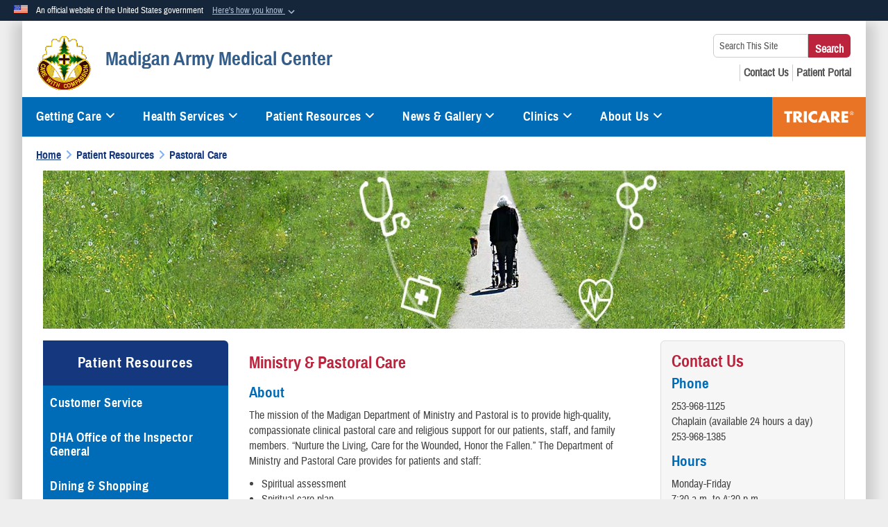

--- FILE ---
content_type: text/html; charset=utf-8
request_url: https://madigan.tricare.mil/Patient-Resources/Pastoral-Care
body_size: 21782
content:
<!DOCTYPE html>
<html  lang="en-US">
<head id="Head"><meta content="text/html; charset=UTF-8" http-equiv="Content-Type" /><title>
	Pastoral Care
</title><meta id="MetaDescription" name="description" content="The official website for Madigan Army Medical Center Located on Joint Base Lewis-McChord, Madigan Army Medical Center comprises a network of Army medical facilities located in Washington and California that serve more than 100,000 active duty service members, their families and retirees. Since its opening in 1944 as a temporary hospital for war wounded, Madigan has grown into a tertiary care medical center providing a wide array of medical services, such as general medical and surgical care, pat" /><meta id="MetaRobots" name="robots" content="INDEX, FOLLOW" /><link href="/Resources/Shared/stylesheets/dnndefault/7.0.0/default.css?cdv=1213" type="text/css" rel="stylesheet"/><link href="/DesktopModules/HotInfo/module.css?cdv=1213" type="text/css" rel="stylesheet"/><link href="/DesktopModules/AccordionMenu/CSS/jumpMenu.css?cdv=1213" type="text/css" rel="stylesheet"/><link href="/DesktopModules/AccordionMenu/CSS/Templates/usmc.css?cdv=1213" type="text/css" rel="stylesheet"/><link href="/Desktopmodules/SharedLibrary/Plugins/Bootstrap/css/bootstrap.min.css?cdv=1213" type="text/css" rel="stylesheet"/><link href="/Portals/_default/skins/dod2/skin.css?cdv=1213" type="text/css" rel="stylesheet"/><link href="/Portals/_default/Containers/DOD2/container.css?cdv=1213" type="text/css" rel="stylesheet"/><link href="/Portals/104/portal.css?cdv=1213" type="text/css" rel="stylesheet"/><link href="/Desktopmodules/SharedLibrary/Plugins/SocialIcons/css/fa-social-icons.css?cdv=1213" type="text/css" rel="stylesheet"/><link href="/Desktopmodules/SharedLibrary/Plugins/Skin/SkipNav/css/skipnav.css?cdv=1213" type="text/css" rel="stylesheet"/><link href="/DesktopModules/SharedLibrary/ValidatedPlugins/aos/aos.css?cdv=1213" type="text/css" rel="stylesheet"/><link href="/Desktopmodules/SharedLibrary/ValidatedPlugins/font-awesome6/css/all.min.css?cdv=1213" type="text/css" rel="stylesheet"/><link href="/Desktopmodules/SharedLibrary/ValidatedPlugins/font-awesome6/css/v4-shims.min.css?cdv=1213" type="text/css" rel="stylesheet"/><script src="/Resources/libraries/jQuery/03_07_01/jquery.js?cdv=1213" type="text/javascript"></script><script src="/Resources/libraries/jQuery-Migrate/03_04_01/jquery-migrate.js?cdv=1213" type="text/javascript"></script><script src="/Resources/libraries/jQuery-UI/01_13_03/jquery-ui.min.js?cdv=1213" type="text/javascript"></script><script src="/Resources/libraries/HoverIntent/01_10_01/jquery.hoverIntent.min.js?cdv=1213" type="text/javascript"></script><link id="RobotoSlab" rel="stylesheet" type="text/css" href="https://fonts.googleapis.com/css?family=Open+Sans|Roboto+Slab" /><link rel='icon' href='/Portals/104/favicon.ico?ver=80WLf_hIjsN9dN5vr1gQsQ%3d%3d' type='image/x-icon' /><meta name='host' content='DMA Public Web' /><meta name='contact' content='dma.WebSD@mail.mil' /><link rel="stylesheet" type="text/css" href="/DesktopModules/SharedLibrary/Controls/Banner/CSS/usa-banner.css" /><script  src="/Desktopmodules/SharedLibrary/Plugins/GoogleAnalytics/Universal-Federated-Analytics-8.7.js?agency=DOD&subagency=DMA&sitetopic=dma.web&dclink=true"  id="_fed_an_ua_tag" ></script><style type="text/css">/*Start Dynamic Skin Css*/
.skin-header-background { background-image: url('/Portals/_default/skins/dod2/resources/img/header-back.png') !important; }
.skin-footer-background { background-image: url('/Portals/104/blank logo.png?ver=bncFu5HlMTruExoJMu-qHg%3d%3d') !important; }
</style><meta name="viewport" content="width=device-width,initial-scale=1" /></head>
<body id="Body">

    <form method="post" action="/Patient-Resources/Pastoral-Care" id="Form" enctype="multipart/form-data">
<div class="aspNetHidden">
<input type="hidden" name="__EVENTTARGET" id="__EVENTTARGET" value="" />
<input type="hidden" name="__EVENTARGUMENT" id="__EVENTARGUMENT" value="" />
<input type="hidden" name="__VIEWSTATE" id="__VIEWSTATE" value="8ua8M44RiNcmmB3jS58TGIRn1VCIds2YQ9FXacTwEF9Qq3p5gOcrTVxAAXlbrmBXdc1Ab6xjmFJT+fjDQM20dAKAs2M5PrY7UTSeJOpeyCJca2GcxCdKw2RO2ZzShnhQdhU/+P9pi4LSsWCKTnExsUSuLmJfwm+mMmLnbXZxUUspX0IOnxqeBvtQD7lO800pMLfzM95vnYX+gB5Dd8Ig9mdxSGO7vWXz0j2WvZLHnZ1iS5tGBTY/YlOF36uo7MLAP9BJN799+KpKW0qd3Cu734yezJ2z5bHIWGkN8WR5E7CEviuqVZGguQYhrm/WlBIYTqGN3Xhqso5dhaOjSKRHy4ljViWvjcywy7pzPuau6L3XJhywU6udfeRUK2k/qz3LFfvhO2kr6hR3h62el6CjjgWuV8/arGqAIb4WgZjHHDXR5gVTmP82iCNuTjiySsEVnYi/Aoz8FUurkIV51GrhbP3E/UretsSAtIzanKOwfajMJ6EHp4dSg8cSb4+5z77MBCKmV59ckW1XSvZFoQ9CtsadxYseFcL/[base64]/WmNRyb+2Elz5p0SJHE4Mr89vDLXXfcLtMl1Ust+l6ny/uyoJgV0ktMPJdlODZPY0q0xCQed4099csn42m/hSZqcG4dCeFEtSGxRRnghx6aME/10kLZsDa9f2CK7aD372HLeXCL8mY4IhADEBF5nVQzSaykeOXvcu8NxH9Vx2P1GcaaNmWrX6PUk04rh0ZRhgAAKE7cEBN++L9HJ09cV1egjSAPztcXkooIu/EEEbfRCWRjQ2jDIGj5/6Uk4GKU5USeUgQu39AC5IRKDtYAHcfxozOrFzrL7P3HEwJSjeYD2W0FQ8nrpnukqAqO/8soEwrYoSoiFhDzHKKdlBSXvZQVImGfATb/TwJp3/bGWV1L5tSpk+971UN8XyycjaF5hP0fDU+KAnqiD1YPjvrP+AM+BZ2dQVhqbIzS3T09VEOMevPQlG5Tm89hj+X8es8nfnimsN3NnOwwVjHEueJewGEicWE0iV60+lU7dPL+AEFCnhV3s0U2rGHkeSbGUn2qrF/HKLvnVcCPtooFiDR53E+KCOiAWGRnNNm/vo1+Ome7IVsYlAYc9/eHomN087SsUJr6l4nnlpyz5WNKyDKduu/mbim3i9Cb5Hb4sFQpDIeKnJv38krCCyqYWeyFq6OiMVYp7OGJH+zElYwKDmhll3m2jAVty2ZmDHl+91PY16iDrmPDGn+KAbCXZfFy2+RC6dsgJKdGkPi6eolFLDc0F/uLHNmzvtXzgHvPGookjqx20cWR5ih8Zk3j3FiVXicQjPHW5iGwkDdsc/[base64]/Ax2Bt5nMLjIhnmB51+MrhgRVyTBKSbrIkHY4ry8PR0ObXFxjDeqauB0YvkpSda8RBE/GUQXmRssvvl+ShFvK54+Fh7qoT6tM5eg+PM44WSeOZ1ou1HgPrDA4bboZWvvBEQp1simvewQSGPqWPfFU7QjPrktfHQ+UsP0v+o6y6XdPyvdtHAgZ/Vot7augYQO1KJRdThe6T6NHKUtzP7KTCGQQyog2HIKW61fXFT4M0NHtaLUxKHrhuXPN8fCN2gbgmEID8oCHDC+yZWVokrRpT0YJ9Mj4/68trgBLRyOlT9HN2WU8bQHHFCy7ZWGpbx4Ck2NZ/C7Fyzx47+xAXWurvrwBXln8sQnUztVt9V2ujEKGAOK/m7uamuZtOdtQ4hOgf/dJfN+coLkabm/xD3iV+cFERy9oV9CtXj40gcOSInutuYjKFzBYaSA858KKMpOqPSWJG9l7De7hfyKZnTce8+WIOCTOLYpERgW8DSbKUF6b1YICioWC/+ENYiLE1UbWuNKw9mWWH7A2gqb+A+pCKNUtP7Gf6zVLcd72w+eWTk37LNewkL3GS63Mf3lYZEsg4Lod86aKDpaT5U4mfMHmpRBAk+3WHB0jmsX6VeWl4QtDR4slO0oONcasN+IuTwqdVNow6JtaU8VNwpHp8l7TMDVT9ZR0skBMrz+gcLmg5LQGm/YKh6MQ+0qo0S7xXZAFsg+UY2INJIEnWQluhoFouPfo2qNZwHGGLpcoMtbOBb/T/lqQVvMVYQo5p2u7/mEZXnpZzTgJnkRvaT7HqLE4xS7jnF3xJJ+eFxU37l3+lEC7haN0+tOJtzrPnYijuLazdB2emX2vu9JmLHzTL1pucg9pWIXFV9+tGqFH4NXu/nOrzaUSj7M4/eOluKSc+GAhqcxjYdE2DobUbaTx2z/DewXwtUfNKdfR+8Ls7Pjb7RCJe14loIdCjAERhnrvZJ4i4Xl3iiI8WMbKZzV7g5T4elQaAJ7/VseZ/damLK5684Ng8AIkUu1BSADivpBwMJ9rSDl/GbGOy42Bxqx1wOxJ0Ts3m8UXU1LjCbywZg6wMC4A2jJ+v5rn7/3oc3fc+4eFQKQcqi1RR8hEW5+n8rpU4Hedi1+8TckYM3F8aKSN/McuXISSKPq44yyL51XH4899mOYJq2WUY7cwv6ilojTQncZwMgnZlgrVzZOjEan5ZKehVXD6I1rY8+RfjmQGc4leAc6VDv8Vd4FxPYLNUymXKOrc9yMETIe0PzpmAg7FU8hpm0Tjsd6cGhsc+j1RPrHoe47I8PYk6OS93/zLnPp8SvZEXBsphJbYJSz4ufKBb1SmUl2UemQZnoKqWZkc/95T5p/[base64]/FV2DvoSD5SKTXJAvAxqovQPBpaYMFRb5gDm4eHL3SGZ1AVAtg7/[base64]/QVLtqOAGYIvf77rfs2ui4o2NPCRW+ezP44kjpp8qLqtQYB1+W344ZP8FU8Syvc+JUlULc/H48XorgYwZNc6DAtXdGdy7KibtEtRCc2NRa5X3VFhGszNpJn23vbzTyfcAnGbXhAMAUFWYVkpFPR1ZkujjYfp9Gqo3EW9EbBotrH2/waiYICXTwhr5q8cU8CsjQSddrvg8r7xzVAPSQ+m73+5qkS4lxovML3lBL//GqRzVEpFCRpVM7QtF90S8Ntp/QnFSoYOuj/XVxdOcVTwIwgarCb1NckMOswW3VaBTnfMS/vN3PDEmUiHoVtAdgrVBy5cNDGDIiYV+VtYsIyaHRIiCz35nInlFfNvRTSJmdGSVTB0o2rl8oLfWYDExL3/39MwdESkcyskao7SfGo3X7wN1AsEzpDkPOr9Bl8TbC87ynsXetWkjnzayy91e+mspz7GoARzCbOtS0zkBWbRfvjmJE2dcizh1WJqMBtF1VkVMZLHRPaxVmON/GQRtc2U5jT3yNQUmyixX37m7JxuUjxTZ0YTZQpg2lW1CJdmCczLLe+vkhfwK59Og7ArPLlb5Mwcoxl/x7LWADcOaQkrBlJJs3/yw0NpznIUVsDcWMOTQppyt2lehDkjjrs+WSXfXOhBzBKSL3Wi/IPt2vkScuttVUYIzM0kCAzd+on2k+mdIA6OG4H6OQcKiNsLXzVrRNLeYmZqAsorgAPHakEPbML7gblsS1HElnXLhA44RGHM30QiXbU+NwtJbhunTiY1kFnRKBntSxZQbg21+m3r8lB9xOKzdVGsXn1B3dhIC/bZCPQ==" />
</div>

<script type="text/javascript">
//<![CDATA[
var theForm = document.forms['Form'];
if (!theForm) {
    theForm = document.Form;
}
function __doPostBack(eventTarget, eventArgument) {
    if (!theForm.onsubmit || (theForm.onsubmit() != false)) {
        theForm.__EVENTTARGET.value = eventTarget;
        theForm.__EVENTARGUMENT.value = eventArgument;
        theForm.submit();
    }
}
//]]>
</script>


<script src="/WebResource.axd?d=pynGkmcFUV3qnzOaoaT7ZEqQCZEVF9TfnKp8U-0RohbeTzz0aSdCZWfQ-xQ1&amp;t=638901627720898773" type="text/javascript"></script>


<script src="/ScriptResource.axd?d=NJmAwtEo3Ir8qz8RO0iVxkeUBTDQeGpBo8Yw0lSsu_XVwf18AskU8RlURi9t3YoVEJ3Iih4Etq8sN6Y1Drh1w8caQVe3GMIi0nVENt3MdOsY912eZFySvhcHtARF8QPY9zvZ1g2&amp;t=32e5dfca" type="text/javascript"></script>
<script src="/ScriptResource.axd?d=dwY9oWetJoIjVt8BR0ZGscmDdprLfY3_6c9G5E-J9zaelQYI1zJdJfovqW51Ph3H8gF7RdeDw4bWY-8-Lcpa6T6zlXYqjtPh0Zj98SNrb5-V3Ngixsi5Z2hpjf7K2Pc5dtR4er1KkIA_LeMM0&amp;t=32e5dfca" type="text/javascript"></script>
<div class="aspNetHidden">

	<input type="hidden" name="__VIEWSTATEGENERATOR" id="__VIEWSTATEGENERATOR" value="CA0B0334" />
	<input type="hidden" name="__VIEWSTATEENCRYPTED" id="__VIEWSTATEENCRYPTED" value="" />
	<input type="hidden" name="__EVENTVALIDATION" id="__EVENTVALIDATION" value="xSfaq7aY8uLRd1VjwNeGdBg6Tez3aq+0dFe7VUqBMNmXrJGUm+PKBSv46yLNrzJjKpRae1ohphxhyrqBo15XkInRKbrT2KeFOjqU3NfVXKgPgR77" />
</div><script src="/js/dnn.modalpopup.js?cdv=1213" type="text/javascript"></script><script src="/Portals/_default/skins/dod2/resources/js/skin.js?cdv=1213" type="text/javascript"></script><script src="/js/dnncore.js?cdv=1213" type="text/javascript"></script><script src="/Desktopmodules/SharedLibrary/Plugins/Mobile-Detect/mobile-detect.min.js?cdv=1213" type="text/javascript"></script><script src="/DesktopModules/SharedLibrary/ValidatedPlugins/aos/aos.js?cdv=1213" type="text/javascript"></script><script src="/Desktopmodules/SharedLibrary/Plugins/Skin/js/common.js?cdv=1213" type="text/javascript"></script>
<script type="text/javascript">
//<![CDATA[
Sys.WebForms.PageRequestManager._initialize('ScriptManager', 'Form', [], [], [], 90, '');
//]]>
</script>

        
        
        


<!--CDF(Javascript|/Portals/_default/skins/dod2/resources/js/skin.js?cdv=1213|DnnBodyProvider|100)-->


<script type="text/javascript">
$('#personaBar-iframe').load(function() {$('#personaBar-iframe').contents().find("head").append($("<style type='text/css'>.personabar .personabarLogo {}</style>")); });
</script>
<div id="dnn_ctl11_header_banner_container" class="header_banner_container">
    <span class="header_banner_inner">
        <div class="header_banner_flag">
            An official website of the United States government 
        <div class="header_banner_accordion" tabindex="0" role="button" aria-expanded="false"><u>Here's how you know 
        <span class="expand-more-container"><svg xmlns="http://www.w3.org/2000/svg" height="24" viewBox="0 0 24 24" width="24">
                <path d="M0 0h24v24H0z" fill="none" />
                <path class="expand-more" d="M16.59 8.59L12 13.17 7.41 8.59 6 10l6 6 6-6z" />
            </svg></span></u></div>
        </div>
        <div class="header_banner_panel" style="">
            <div class="header_banner_panel_item">
                <span class="header_banner_dotgov"></span>
                <div id="dnn_ctl11_bannerContentLeft" class="header_banner_content"><p class="banner-contentLeft-text"><strong> Official websites use .mil </strong></p>A <strong>.mil</strong> website belongs to an official U.S. Department of Defense organization in the United States.</div>
            </div>
            <div class="header_banner_panel_item https">
                <span class="header_banner_https"></span>
                <div id="dnn_ctl11_bannerContentRight" class="header_banner_content"><p class="banner-contentRight-text"><strong>Secure .mil websites use HTTPS</strong></p><div> A <strong>lock (<span class='header_banner_icon_lock'><svg xmlns = 'http://www.w3.org/2000/svg' width='52' height='64' viewBox='0 0 52 64'><title>lock </title><path class='icon_lock' fill-rule='evenodd' d='M26 0c10.493 0 19 8.507 19 19v9h3a4 4 0 0 1 4 4v28a4 4 0 0 1-4 4H4a4 4 0 0 1-4-4V32a4 4 0 0 1 4-4h3v-9C7 8.507 15.507 0 26 0zm0 8c-5.979 0-10.843 4.77-10.996 10.712L15 19v9h22v-9c0-6.075-4.925-11-11-11z' /> </svg></span>)</strong> or <strong> https://</strong> means you’ve safely connected to the .mil website. Share sensitive information only on official, secure websites.</div></div>
            </div>

        </div>
    </span>
</div><style> .header_banner_container{ background-color: #15263b; color: #FFF; } .icon_lock { fill: #FFF;} .header_banner_container .header_banner_content .banner-contentLeft-text, .header_banner_container .header_banner_content .banner-contentRight-text { color: #FFF;} </style>
<script type="text/javascript">

jQuery(document).ready(function() {
initializeSkin();
});

</script>

<script type="text/javascript">
var skinvars = {"SiteName":"Madigan Army Medical Center","SiteShortName":"This Site","SiteSubTitle":"","aid":"tricare_mamc","IsSecureConnection":true,"IsBackEnd":false,"DisableShrink":false,"IsAuthenticated":false,"SearchDomain":"search.usa.gov","SiteUrl":"https://madigan.tricare.mil/","LastLogin":null,"IsLastLoginFail":false,"IncludePiwik":false,"PiwikSiteID":-1,"SocialLinks":{"Facebook":{"Url":"https://www.facebook.com/Madiganhealth","Window":"_blank","Relationship":"noopener"},"Twitter":{"Url":"https://twitter.com/Madiganhealth","Window":"_blank","Relationship":"noopener"},"YouTube":{"Url":"https://www.youtube.com/c/MadiganArmyMedicalCenter","Window":"_blank","Relationship":"noopener"},"Flickr":{"Url":"","Window":"","Relationship":""},"Pintrest":{"Url":"","Window":"","Relationship":""},"Instagram":{"Url":"https://www.instagram.com/MadiganMedicine","Window":"_blank","Relationship":"noopener"},"Blog":{"Url":"","Window":"","Relationship":""},"RSS":{"Url":"","Window":"","Relationship":""},"Podcast":{"Url":"","Window":"","Relationship":""},"Email":{"Url":"","Window":"","Relationship":""},"LinkedIn":{"Url":"https://www.linkedin.com/company/madigan-army-medical-center","Window":"_blank","Relationship":"noopener"},"Snapchat":{"Url":"","Window":"","Relationship":""}},"SiteLinks":null,"LogoffTimeout":3300000,"SiteAltLogoText":""};
</script>
<script type="application/ld+json">{"@context":"http://schema.org","@type":"Organization","logo":"https://madigan.tricare.mil/Portals/104/Madigan Crest 80 x 80.png?ver=Po06BjkN6kD7r8AZjHXdeA%3d%3d","name":"Madigan Army Medical Center","url":"https://madigan.tricare.mil/","sameAs":["https://www.facebook.com/Madiganhealth","https://twitter.com/Madiganhealth","https://www.instagram.com/MadiganMedicine","https://www.youtube.com/c/MadiganArmyMedicalCenter"]}</script>



<div class="wrapper container nopad">
    

<div id="skip-link-holder"><a id="skip-link" href="#skip-target">Skip to main content (Press Enter).</a></div>
<header id="main-header" role="banner">
    <div class="skin-header skin-header-background">
        <div class="skin-header-left">
            <button type="button" class="navbar-toggle pull-left skin-nav-toggle" data-toggle="collapse" data-target=".navbar-collapse">
                <span class="sr-only">Toggle navigation</span>
                <span class="fa fa-bars"></span>
            </button>
            <div class="skin-logo">
                <a href="https://madigan.tricare.mil/" rel="" target="">
                    <img src="/Portals/104/Madigan Crest 80 x 80.png?ver=Po06BjkN6kD7r8AZjHXdeA%3d%3d" alt="Home Logo: Madigan Army Medical Center" title="Madigan Army Medical Center" class="img-responsive" /></a>
            </div>
            <div class="skin-title">
                <div class="hidden-xs">
                    
                    <span class="title-text">Madigan Army Medical Center</span>
                    
                </div>
                <div class="visible-xs title-text">
                    Madigan Army Medical Center
                </div>
            </div>
        </div>
        <div class="skin-header-right">
            <div class="skin-search">
                <div class="mobile-search visible-xs pull-right" hidden>
                    <a class="mobile-search-link" href="#" title="Search"><span class="search-icon fa closed fa-lg"></span>
                        <span class="sr-only">Search</span>
                    </a>
                    <div class="mobile-search-popup">
                        <label for="mobileSearch" class="visuallyhidden">Search This Site: </label>
                        <input type="text" name="mobileSearch" class="skin-search-input usagov-search-autocomplete" maxlength="255" aria-label="Search This Site" />
                        <a class="skin-search-go" href="#" title="Search"><span class="fa fa-search fa-inverse fa-lg"></span>
                            <span class="sr-only">Search</span>
                        </a>
                    </div>
                </div>
                <div class="desktop-search hidden-xs">
                    <label for="desktopSearch" class="visuallyhidden">Search This Site: </label>
                    <input type="text" name="desktopSearch" class="skin-search-input usagov-search-autocomplete" maxlength="255" aria-label="Search This Site" />
                    <a class="skin-search-go" href="#" title="Search"><span class="fa fa-search fa-lg"></span>
                        <span class="sr-only">Search</span>
                    </a>
                </div>
            </div>
            <div id="dnn_Header_socialLinks" class="social header-links hidden-xs">
                <ul class=""><li class=""><a href="/Patient-Resources/FAQs/" target="_blank" rel="noopener noreferrer" aria-label="FAQs opens in a new window" title="FAQs"><span class="social-icon fa social-link-250"></span></a></li><li class=""><a href="/About-Us/Contact-Us/" target="_blank" rel="noopener noreferrer" aria-label="Contact Us opens in a new window" title="Contact Us"><span class="social-icon fa fa-book social-link-255"></span></a></li><li class=""><a href="https://my.mhsgenesis.health.mil/" target="_blank" rel="noopener noreferrer" aria-label="Patient Portal opens in a new window" title="Patient Portal"><span class="social-icon fa fa-briefcase social-link-260"></span></a></li></ul>
            </div>
            
        </div>
    </div>
    <div class="navbar-collapse nav-main-collapse collapse otnav nopad">
        <div class="container nopad menu new-menu" data-autoexpand="false">
            <nav class="nav-main" role="application">
<ul class="nav nav-main" id="main-nav">
	
    <li class="dropdown  top-level ">
    
        <a href="https://madigan.tricare.mil/Getting-Care" aria-expanded="false">Getting Care<span class="fa fa-sm fa-angle-down"></span>
		</a>
    
        <ul class="dropdown-menu">
        
    <li class=" dm  ">
        
			<a href="https://madigan.tricare.mil/Getting-Care/Appointments-Referrals"  style="display:flex;align-items:center" >Appointments &amp; Referrals
            </a>
        
    </li>

    <li class=" dm  ">
        
			<a href="https://madigan.tricare.mil/Getting-Care/Visitor-Guidelines"  style="display:flex;align-items:center" >Visitor Guidelines
            </a>
        
    </li>

    <li class=" dm  ">
        
			<a href="https://madigan.tricare.mil/Getting-Care/Driving-Directions"  style="display:flex;align-items:center" >Driving Directions
            </a>
        
    </li>

    <li class=" dm  ">
        
			<a href="https://tricare.mil/PatientResources/ContactUs/CallUs/NAL"  style="display:flex;align-items:center" >Military Health System Nurse Advice Line
            </a>
        
    </li>

    <li class=" dm  ">
        
			<a href="https://madigan.tricare.mil/Getting-Care/New-Patients-Information-Center"  style="display:flex;align-items:center" >New Patients - Information Center
            </a>
        
    </li>

    <li class=" dm  ">
        
			<a href="https://madigan.tricare.mil/MHSGENESIS"  style="display:flex;align-items:center" >MHS GENESIS
            </a>
        
    </li>

    <li class=" dm  ">
        
			<a href="https://madigan.tricare.mil/Getting-Care/Patient-Assistance-Center"  style="display:flex;align-items:center" >Patient Assistance Center
            </a>
        
    </li>

        </ul>
    
    </li>

    <li class="dropdown  top-level ">
    
        <a href="https://madigan.tricare.mil/Health-Services" aria-expanded="false">Health Services<span class="fa fa-sm fa-angle-down"></span>
		</a>
    
        <ul class="dropdown-menu">
        
    <li class=" dm dropdown ">
        
			<a href="https://madigan.tricare.mil/Health-Services/Urgent-Emergency-Care"  style="display:flex;align-items:center" aria-expanded="false">Urgent &amp; Emergency Care<span class="fa fa-sm fa-angle-right" style="margin-left:20px"></span>
            </a>
        
        <ul  class="dropdown-menu">
        
    <li class=" dm dropdown ">
        
			<a href="https://madigan.tricare.mil/Health-Services/Urgent-Emergency-Care/Emergency-Medicine"  style="display:flex;align-items:center" aria-expanded="false">Emergency Medicine<span class="fa fa-sm fa-angle-right" style="margin-left:20px"></span>
            </a>
        
        <ul  class="dropdown-menu">
        
    <li class=" dm  ">
        
			<a href="https://madigan.tricare.mil/Health-Services/Urgent-Emergency-Care/Emergency-Medicine/Triage"  style="display:flex;align-items:center" >Triage
            </a>
        
    </li>

    <li class=" dm  ">
        
			<a href="https://madigan.tricare.mil/Health-Services/Urgent-Emergency-Care/Emergency-Medicine/What-is-an-Emergency"  style="display:flex;align-items:center" >What is an Emergency?
            </a>
        
    </li>

    <li class=" dm  ">
        
			<a href="https://madigan.tricare.mil/Health-Services/Urgent-Emergency-Care/Emergency-Medicine/Ambulance-Service-Coverage"  style="display:flex;align-items:center" >Ambulance Service Coverage
            </a>
        
    </li>

        </ul>
    
    </li>

        </ul>
    
    </li>

    <li class=" dm  ">
        
			<a href="https://madigan.tricare.mil/Health-Services/Mental-Health"  style="display:flex;align-items:center" >Mental Health
            </a>
        
    </li>

    <li class=" dm dropdown ">
        
			<a href="https://madigan.tricare.mil/Health-Services/Readiness"  style="display:flex;align-items:center" aria-expanded="false">Readiness<span class="fa fa-sm fa-angle-right" style="margin-left:20px"></span>
            </a>
        
        <ul  class="dropdown-menu">
        
    <li class=" dm  ">
        
			<a href="https://madigan.tricare.mil/Health-Services/Readiness/In-Processing-Procedures"  style="display:flex;align-items:center" >In Processing Procedures
            </a>
        
    </li>

    <li class=" dm  ">
        
			<a href="https://madigan.tricare.mil/Health-Services/Readiness/Troop-Battalion"  style="display:flex;align-items:center" >Troop Battalion
            </a>
        
    </li>

    <li class=" dm  ">
        
			<a href="https://madigan.tricare.mil/Health-Services/Readiness/Exceptional-Family-Member-Program"  style="display:flex;align-items:center" >Exceptional Family Member Program
            </a>
        
    </li>

        </ul>
    
    </li>

    <li class=" dm dropdown ">
        
			<a href="https://madigan.tricare.mil/Health-Services/Womens-Health-Pregnancy"  style="display:flex;align-items:center" aria-expanded="false">Women&#39;s Health &amp; Pregnancy<span class="fa fa-sm fa-angle-right" style="margin-left:20px"></span>
            </a>
        
        <ul  class="dropdown-menu">
        
    <li class=" dm  ">
        
			<a href="https://madigan.tricare.mil/Health-Services/Womens-Health-Pregnancy/Breast-Health-Center"  style="display:flex;align-items:center" >Breast Health Center
            </a>
        
    </li>

    <li class=" dm  ">
        
			<a href="https://madigan.tricare.mil/Health-Services/Womens-Health-Pregnancy/Womens-Health"  style="display:flex;align-items:center" >Women&#39;s Health
            </a>
        
    </li>

    <li class=" dm  ">
        
			<a href="https://madigan.tricare.mil/Health-Services/Womens-Health-Pregnancy/Obstetrics"  style="display:flex;align-items:center" >Obstetrics
            </a>
        
    </li>

    <li class=" dm  ">
        
			<a href="https://madigan.tricare.mil/Health-Services/Womens-Health-Pregnancy/Midwifery-Service"  style="display:flex;align-items:center" >Midwifery Service
            </a>
        
    </li>

    <li class=" dm  ">
        
			<a href="https://madigan.tricare.mil/Health-Services/Womens-Health-Pregnancy/Antenatal-Diagnostic-Center"  style="display:flex;align-items:center" >Antenatal Diagnostic Center
            </a>
        
    </li>

    <li class=" dm  ">
        
			<a href="https://madigan.tricare.mil/Health-Services/Womens-Health-Pregnancy/Maternal-Fetal"  style="display:flex;align-items:center" >Maternal Fetal
            </a>
        
    </li>

    <li class=" dm  ">
        
			<a href="https://madigan.tricare.mil/Health-Services/Womens-Health-Pregnancy/Centering-Pregnancy-Program"  style="display:flex;align-items:center" >Centering Pregnancy Program
            </a>
        
    </li>

    <li class=" dm  ">
        
			<a href="https://madigan.tricare.mil/Health-Services/Womens-Health-Pregnancy/Breastfeeding"  style="display:flex;align-items:center" >Breastfeeding
            </a>
        
    </li>

    <li class=" dm  ">
        
			<a href="https://madigan.tricare.mil/Health-Services/Womens-Health-Pregnancy/Gynecological"  style="display:flex;align-items:center" >Gynecological
            </a>
        
    </li>

    <li class=" dm  ">
        
			<a href="https://madigan.tricare.mil/Health-Services/Womens-Health-Pregnancy/Gynecologic-Oncology"  style="display:flex;align-items:center" >Gynecologic Oncology
            </a>
        
    </li>

    <li class=" dm  ">
        
			<a href="https://madigan.tricare.mil/Health-Services/Womens-Health-Pregnancy/Reproductive-Endocrinology-and-Infertility-Service"  style="display:flex;align-items:center" >Reproductive Endocrinology and Infertility Service
            </a>
        
    </li>

    <li class=" dm  ">
        
			<a href="https://madigan.tricare.mil/Health-Services/Womens-Health-Pregnancy/Urogynecology-Pelvic-Reconstructive-Surgery-Service"  style="display:flex;align-items:center" >Urogynecology &amp; Pelvic Reconstructive Surgery Service
            </a>
        
    </li>

    <li class=" dm  ">
        
			<a href="https://madigan.tricare.mil/Health-Services/Womens-Health-Pregnancy/Education-Classes-Support-Group"  style="display:flex;align-items:center" >Education Classes &amp; Support Group
            </a>
        
    </li>

    <li class=" dm  ">
        
			<a href="https://madigan.tricare.mil/Health-Services/Womens-Health-Pregnancy/Madigan-Labor-Delivery"  style="display:flex;align-items:center" >Madigan Labor &amp; Delivery
            </a>
        
    </li>

        </ul>
    
    </li>

    <li class=" dm  ">
        
			<a href="https://madigan.tricare.mil/Health-Services/Mens-Health"  style="display:flex;align-items:center" >Men&#39;s Health
            </a>
        
    </li>

    <li class=" dm dropdown ">
        
			<a href="https://madigan.tricare.mil/Health-Services/Pediatrics"  style="display:flex;align-items:center" aria-expanded="false">Pediatrics<span class="fa fa-sm fa-angle-right" style="margin-left:20px"></span>
            </a>
        
        <ul  class="dropdown-menu">
        
    <li class=" dm  ">
        
			<a href="https://madigan.tricare.mil/Health-Services/Pediatrics/Pediatric-Specialty-Clinic"  style="display:flex;align-items:center" >Pediatric Specialty Clinic
            </a>
        
    </li>

    <li class=" dm  ">
        
			<a href="https://madigan.tricare.mil/Health-Services/Pediatrics/Developmental-Behavioral-Pediatrics"  style="display:flex;align-items:center" >Developmental-Behavioral Pediatrics
            </a>
        
    </li>

    <li class=" dm  ">
        
			<a href="https://madigan.tricare.mil/JBLMCARES"  style="display:flex;align-items:center" >JBLM Center for Autism Resources, Education and Services (CARES)
            </a>
        
    </li>

    <li class=" dm  ">
        
			<a href="https://madigan.tricare.mil/Health-Services/Pediatrics/Pediatric-Physical-Therapy"  style="display:flex;align-items:center" >Pediatric Physical Therapy
            </a>
        
    </li>

        </ul>
    
    </li>

    <li class=" dm dropdown ">
        
			<a href="https://madigan.tricare.mil/Health-Services/Pharmacy"  style="display:flex;align-items:center" aria-expanded="false">Pharmacy<span class="fa fa-sm fa-angle-right" style="margin-left:20px"></span>
            </a>
        
        <ul  class="dropdown-menu">
        
    <li class=" dm  ">
        
			<a href="https://madigan.tricare.mil/Health-Services/Pharmacy"  style="display:flex;align-items:center" >Pharmacy
            </a>
        
    </li>

    <li class=" dm  ">
        
			<a href="https://madigan.tricare.mil/Health-Services/Pharmacy/Express-Scripts"  style="display:flex;align-items:center" >Express Scripts
            </a>
        
    </li>

    <li class=" dm  ">
        
			<a href="https://madigan.tricare.mil/Health-Services/Pharmacy/New-Prescriptions-Transfers"  style="display:flex;align-items:center" >New Prescriptions - Transfers
            </a>
        
    </li>

    <li class=" dm  ">
        
			<a href="https://madigan.tricare.mil/Health-Services/Pharmacy/Madigans-Outlying-Clinic-Pharmacies"  style="display:flex;align-items:center" >Madigan&#39;s Outlying Clinic Pharmacies
            </a>
        
    </li>

    <li class=" dm  ">
        
			<a href="https://madigan.tricare.mil/ScriptCenter"  style="display:flex;align-items:center" >ScriptCenter Dispenser
            </a>
        
    </li>

        </ul>
    
    </li>

    <li class=" dm  ">
        
			<a href="https://madigan.tricare.mil/Health-Services/Laboratory"  style="display:flex;align-items:center" >Laboratory
            </a>
        
    </li>

    <li class=" dm dropdown ">
        
			<a href="https://madigan.tricare.mil/Health-Services/Radiology"  style="display:flex;align-items:center" aria-expanded="false">Radiology<span class="fa fa-sm fa-angle-right" style="margin-left:20px"></span>
            </a>
        
        <ul  class="dropdown-menu">
        
    <li class=" dm  ">
        
			<a href="https://madigan.tricare.mil/Health-Services/Radiology/Computerized-Tomography-CT-Scan"  style="display:flex;align-items:center" >Computerized Tomography (CT) Scan
            </a>
        
    </li>

    <li class=" dm  ">
        
			<a href="https://madigan.tricare.mil/Health-Services/Radiology/Interventional-Radiology"  style="display:flex;align-items:center" >Interventional Radiology
            </a>
        
    </li>

    <li class=" dm  ">
        
			<a href="https://madigan.tricare.mil/Health-Services/Radiology/Mammography"  style="display:flex;align-items:center" >Mammography
            </a>
        
    </li>

    <li class=" dm  ">
        
			<a href="https://madigan.tricare.mil/Health-Services/Radiology/MRI"  style="display:flex;align-items:center" >MRI
            </a>
        
    </li>

    <li class=" dm  ">
        
			<a href="https://madigan.tricare.mil/Health-Services/Radiology/Nuclear-Medicine"  style="display:flex;align-items:center" >Nuclear Medicine
            </a>
        
    </li>

    <li class=" dm  ">
        
			<a href="https://madigan.tricare.mil/Health-Services/Radiology/Radiation-Oncology"  style="display:flex;align-items:center" >Radiation Oncology
            </a>
        
    </li>

    <li class=" dm  ">
        
			<a href="https://madigan.tricare.mil/Health-Services/Radiology/Ultrasound"  style="display:flex;align-items:center" >Ultrasound
            </a>
        
    </li>

        </ul>
    
    </li>

    <li class=" dm  ">
        
			<a href="https://madigan.tricare.mil/Health-Services"  style="display:flex;align-items:center" >Health Services Directory
            </a>
        
    </li>

    <li class=" dm  ">
        
			<a href="https://madigan.tricare.mil/Health-Services/Contraceptive-Care"  style="display:flex;align-items:center" >Contraceptive Care
            </a>
        
    </li>

    <li class=" dm  ">
        
			<a href="https://madigan.tricare.mil/PublicHealth"  style="display:flex;align-items:center" >Public Health
            </a>
        
    </li>

    <li class=" dm dropdown ">
        
			<a href="https://madigan.tricare.mil/Health-Services/Surgery"  style="display:flex;align-items:center" aria-expanded="false">Surgery<span class="fa fa-sm fa-angle-right" style="margin-left:20px"></span>
            </a>
        
        <ul  class="dropdown-menu">
        
    <li class=" dm dropdown ">
        
			<a href="https://madigan.tricare.mil/Health-Services/Surgery/Pre-Anesthesia-Clinic-Surgical-Services-Center"  style="display:flex;align-items:center" aria-expanded="false">Pre-Anesthesia Clinic (Surgical Services Center)<span class="fa fa-sm fa-angle-right" style="margin-left:20px"></span>
            </a>
        
        <ul  class="dropdown-menu">
        
    <li class=" dm dropdown ">
        
			<a href="https://madigan.tricare.mil/Health-Services/Surgery/Pre-Anesthesia-Clinic-Surgical-Services-Center/Bariatric-Surgery-Clinic"  style="display:flex;align-items:center" aria-expanded="false">Bariatric Surgery Clinic<span class="fa fa-sm fa-angle-right" style="margin-left:20px"></span>
            </a>
        
        <ul  class="dropdown-menu">
        
    <li class=" dm  ">
        
			<a href="https://madigan.tricare.mil/Health-Services/Surgery/Pre-Anesthesia-Clinic-Surgical-Services-Center/Bariatric-Surgery-Clinic/Bariatric-Patient-Education"  style="display:flex;align-items:center" >Bariatric Patient Education
            </a>
        
    </li>

        </ul>
    
    </li>

    <li class=" dm  ">
        
			<a href="https://madigan.tricare.mil/Health-Services/Surgery/Pre-Anesthesia-Clinic-Surgical-Services-Center/General-Surgery-Services"  style="display:flex;align-items:center" >General Surgery Services
            </a>
        
    </li>

    <li class=" dm  ">
        
			<a href="https://madigan.tricare.mil/Health-Services/Surgery/Pre-Anesthesia-Clinic-Surgical-Services-Center/Neurosurgery-Ortho-Spine-Service"  style="display:flex;align-items:center" >Neurosurgery &amp; Ortho Spine Service
            </a>
        
    </li>

    <li class=" dm  ">
        
			<a href="https://madigan.tricare.mil/Health-Services/Surgery/Pre-Anesthesia-Clinic-Surgical-Services-Center/Ophthalmology-Clinic"  style="display:flex;align-items:center" >Ophthalmology Clinic
            </a>
        
    </li>

    <li class=" dm  ">
        
			<a href="https://madigan.tricare.mil/Health-Services/Surgery/Pre-Anesthesia-Clinic-Surgical-Services-Center/Orthopedic-Podiatry-Cast-Room"  style="display:flex;align-items:center" >Orthopedic, Podiatry &amp; Cast Room
            </a>
        
    </li>

    <li class=" dm  ">
        
			<a href="https://madigan.tricare.mil/Health-Services/Surgery/Pre-Anesthesia-Clinic-Surgical-Services-Center/Refractive-Surgery-Clinic"  style="display:flex;align-items:center" >Refractive Surgery Clinic
            </a>
        
    </li>

    <li class=" dm  ">
        
			<a href="https://madigan.tricare.mil/Health-Services/Specialty-Care/Urology"  style="display:flex;align-items:center" >Urology Clinic
            </a>
        
    </li>

    <li class=" dm dropdown ">
        
			<a href="https://madigan.tricare.mil/Health-Services/Surgery/Pre-Anesthesia-Clinic-Surgical-Services-Center/Interdisciplinary-Pain-Management"  style="display:flex;align-items:center" aria-expanded="false">Interdisciplinary Pain Management<span class="fa fa-sm fa-angle-right" style="margin-left:20px"></span>
            </a>
        
        <ul  class="dropdown-menu">
        
    <li class=" dm  ">
        
			<a href="https://madigan.tricare.mil/Health-Services/Surgery/Pre-Anesthesia-Clinic-Surgical-Services-Center/Interdisciplinary-Pain-Management/Chiropractics"  style="display:flex;align-items:center" >Chiropractics
            </a>
        
    </li>

        </ul>
    
    </li>

    <li class=" dm  ">
        
			<a href="https://madigan.tricare.mil/Health-Services/Surgery/Pre-Anesthesia-Clinic-Surgical-Services-Center/Vascular-Surgery-Limb-Wound-Care"  style="display:flex;align-items:center" >Vascular Surgery, Limb &amp; Wound Care
            </a>
        
    </li>

        </ul>
    
    </li>

        </ul>
    
    </li>

    <li class=" dm dropdown ">
        
			<a href="https://madigan.tricare.mil/Health-Services/Specialty-Care"  style="display:flex;align-items:center" aria-expanded="false">Specialty Care<span class="fa fa-sm fa-angle-right" style="margin-left:20px"></span>
            </a>
        
        <ul  class="dropdown-menu">
        
    <li class=" dm  ">
        
			<a href="https://madigan.tricare.mil/Health-Services/Specialty-Care/Allergy-Immunology-Service"  style="display:flex;align-items:center" >Allergy/Immunology Service
            </a>
        
    </li>

    <li class=" dm  ">
        
			<a href="https://madigan.tricare.mil/Health-Services/Specialty-Care/Cardiology"  style="display:flex;align-items:center" >Cardiology
            </a>
        
    </li>

    <li class=" dm  ">
        
			<a href="https://madigan.tricare.mil/Health-Services/Specialty-Care/Dermatology"  style="display:flex;align-items:center" >Dermatology
            </a>
        
    </li>

    <li class=" dm  ">
        
			<a href="https://madigan.tricare.mil/Health-Services/Specialty-Care/Gastroenterology-Services"  style="display:flex;align-items:center" >Gastroenterology Services
            </a>
        
    </li>

    <li class=" dm  ">
        
			<a href="https://madigan.tricare.mil/Health-Services/Specialty-Care/Hematology-Oncology"  style="display:flex;align-items:center" >Hematology/Oncology
            </a>
        
    </li>

    <li class=" dm  ">
        
			<a href="https://madigan.tricare.mil/Health-Services/Specialty-Care/Infectious-Disease-Clinic"  style="display:flex;align-items:center" >Infectious Disease Clinic
            </a>
        
    </li>

    <li class=" dm  ">
        
			<a href="https://madigan.tricare.mil/Health-Services/Specialty-Care/Urology"  style="display:flex;align-items:center" >Urology
            </a>
        
    </li>

    <li class=" dm  ">
        
			<a href="https://madigan.tricare.mil/Health-Services/Specialty-Care/Neurology-Clinic"  style="display:flex;align-items:center" >Neurology Clinic
            </a>
        
    </li>

    <li class=" dm  ">
        
			<a href="https://madigan.tricare.mil/Health-Services/Specialty-Care/Nephrology-Clinic-Dialysis-Clinic"  style="display:flex;align-items:center" >Nephrology Clinic &amp; Dialysis Clinic
            </a>
        
    </li>

    <li class=" dm  ">
        
			<a href="https://madigan.tricare.mil/Health-Services/Specialty-Care/Pulmonary-Sleep-Clinics"  style="display:flex;align-items:center" >Pulmonary &amp; Sleep Clinics
            </a>
        
    </li>

    <li class=" dm  ">
        
			<a href="https://madigan.tricare.mil/Health-Services/Specialty-Care/ENT-Audiology-Speech-Clinic"  style="display:flex;align-items:center" >ENT Audiology &amp; Speech Clinic
            </a>
        
    </li>

    <li class=" dm  ">
        
			<a href="https://madigan.tricare.mil/Health-Services/Specialty-Care/Diabetes-Care-Center"  style="display:flex;align-items:center" >Diabetes Care Center
            </a>
        
    </li>

    <li class=" dm  ">
        
			<a href="https://madigan.tricare.mil/Health-Services/Specialty-Care/Palliative-Care"  style="display:flex;align-items:center" >Palliative Care
            </a>
        
    </li>

    <li class=" dm  ">
        
			<a href="https://madigan.tricare.mil/Health-Services/Specialty-Care/Endocrinology-Clinic"  style="display:flex;align-items:center" >Endocrinology Clinic
            </a>
        
    </li>

    <li class=" dm  ">
        
			<a href="https://madigan.tricare.mil/Health-Services/Specialty-Care/Rheumatology-Clinic"  style="display:flex;align-items:center" >Rheumatology Clinic
            </a>
        
    </li>

        </ul>
    
    </li>

    <li class=" dm dropdown ">
        
			<a href="https://madigan.tricare.mil/Health-Services/Dental/Dental-Clinics"  style="display:flex;align-items:center" aria-expanded="false">Dental<span class="fa fa-sm fa-angle-right" style="margin-left:20px"></span>
            </a>
        
        <ul  class="dropdown-menu">
        
    <li class=" dm dropdown ">
        
			<a href="https://madigan.tricare.mil/Health-Services/Dental/Dental-Clinics"  style="display:flex;align-items:center" aria-expanded="false">Dental Clinics<span class="fa fa-sm fa-angle-right" style="margin-left:20px"></span>
            </a>
        
        <ul  class="dropdown-menu">
        
    <li class=" dm  ">
        
			<a href="https://madigan.tricare.mil/Health-Services/Dental/Dental-Clinics/ORAL-MAXILLOFACIAL-SURGERY-RESIDENCY-PROGRAM"  style="display:flex;align-items:center" >ORAL &amp; MAXILLOFACIAL SURGERY RESIDENCY PROGRAM
            </a>
        
    </li>

        </ul>
    
    </li>

    <li class=" dm  ">
        
			<a href="https://madigan.tricare.mil/Health-Services/Dental/JBLM-Dental-Activity-Leadership"  style="display:flex;align-items:center" >JBLM Dental Activity Leadership
            </a>
        
    </li>

        </ul>
    
    </li>

    <li class=" dm dropdown ">
        
			<a href="https://madigan.tricare.mil/Health-Services/Vision"  style="display:flex;align-items:center" aria-expanded="false">Vision<span class="fa fa-sm fa-angle-right" style="margin-left:20px"></span>
            </a>
        
        <ul  class="dropdown-menu">
        
    <li class=" dm  ">
        
			<a href="https://madigan.tricare.mil/Health-Services/Vision"  style="display:flex;align-items:center" >Optometry
            </a>
        
    </li>

    <li class=" dm  ">
        
			<a href="https://madigan.tricare.mil/Health-Services/Vision/Ophthalmology"  style="display:flex;align-items:center" >Ophthalmology
            </a>
        
    </li>

        </ul>
    
    </li>

    <li class=" dm dropdown ">
        
			<a href="https://madigan.tricare.mil/Health-Services/Cancer-Care"  style="display:flex;align-items:center" aria-expanded="false">Cancer Care<span class="fa fa-sm fa-angle-right" style="margin-left:20px"></span>
            </a>
        
        <ul  class="dropdown-menu">
        
    <li class=" dm  ">
        
			<a href="https://madigan.tricare.mil/Health-Services/Cancer-Care/Breast-Cancer-Diagnostic-and-Treatment-Pathway"  style="display:flex;align-items:center" >Breast Cancer Diagnostic and Treatment Pathway
            </a>
        
    </li>

        </ul>
    
    </li>

    <li class=" dm  ">
        
			<a href="https://madigan.tricare.mil/Health-Services/Inpatient-Care-Units"  style="display:flex;align-items:center" >Inpatient Care Units
            </a>
        
    </li>

    <li class=" dm  ">
        
			<a href="https://madigan.tricare.mil/Health-Services/Physical-Medicine-and-Rehabilitation"  style="display:flex;align-items:center" >Physical Medicine and Rehabilitation
            </a>
        
    </li>

    <li class=" dm dropdown ">
        
			<a href="https://madigan.tricare.mil/Health-Services/Orthopedics"  style="display:flex;align-items:center" aria-expanded="false">Orthopedics<span class="fa fa-sm fa-angle-right" style="margin-left:20px"></span>
            </a>
        
        <ul  class="dropdown-menu">
        
    <li class=" dm  ">
        
			<a href="https://madigan.tricare.mil/Health-Services/Orthopedics/Conditions-Treated-by-Podiatrists"  style="display:flex;align-items:center" >Conditions Treated by Podiatrists
            </a>
        
    </li>

    <li class=" dm  ">
        
			<a href="https://madigan.tricare.mil/Health-Services/Orthopedics/Total-Joint-Replacement"  style="display:flex;align-items:center" >Total Joint Replacement
            </a>
        
    </li>

        </ul>
    
    </li>

    <li class=" dm  ">
        
			<a href="https://madigan.tricare.mil/Health-Services/Case-Management"  style="display:flex;align-items:center" >Case Management
            </a>
        
    </li>

        </ul>
    
    </li>

    <li class="dropdown  top-level ">
    
        <a href="javascript:void(0)" class="dropdown-toggle" aria-expanded="false">Patient Resources<span class="fa fa-sm fa-angle-down"></span>
	</a> 
        <ul class="dropdown-menu">
        
    <li class=" dm  ">
        
			<a href="https://madigan.tricare.mil/Patient-Resources/Patient-Assistance-Center"  style="display:flex;align-items:center" >Patient Assistance Center
            </a>
        
    </li>

    <li class="active dm  ">
        
			<a href="https://madigan.tricare.mil/Patient-Resources/Pastoral-Care"  style="display:flex;align-items:center" >Pastoral Care
            </a>
        
    </li>

    <li class=" dm  ">
        
			<a href="https://www.health.mil/About-MHS/OASDHA/Defense-Health-Agency/DHA-Office-of-the-Inspector-General" target="_blank" rel="noopeneer noreferrer" style="display:flex;align-items:center" >DHA Office of the Inspector General
            </a>
        
    </li>

    <li class=" dm  ">
        
			<a href="https://madigan.tricare.mil/Patient-Resources/Medical-Records-Certificates"  style="display:flex;align-items:center" >Medical Records &amp; Certificates
            </a>
        
    </li>

    <li class=" dm  ">
        
			<a href="https://madigan.tricare.mil/Patient-Resources/Forms"  style="display:flex;align-items:center" >Forms
            </a>
        
    </li>

    <li class=" dm  ">
        
			<a href="https://madigan.tricare.mil/Patient-Resources/Patient-Shuttle-Services"  style="display:flex;align-items:center" >Patient Shuttle Services
            </a>
        
    </li>

    <li class=" dm  ">
        
			<a href="https://madigan.tricare.mil/Patient-Resources/Patient-Locator"  style="display:flex;align-items:center" >Patient Locator
            </a>
        
    </li>

    <li class=" dm  ">
        
			<a href="https://madigan.tricare.mil/Patient-Resources/Patient-and-Family-Partnership-Council"  style="display:flex;align-items:center" >Patient and Family Partnership Council
            </a>
        
    </li>

    <li class=" dm  ">
        
			<a href="https://madigan.tricare.mil/Patient-Resources/Healthcare-Resolutions"  style="display:flex;align-items:center" >Healthcare Resolutions
            </a>
        
    </li>

    <li class=" dm  ">
        
			<a href="https://madigan.tricare.mil/Patient-Resources/Patient-Rights-Responsibilities"  style="display:flex;align-items:center" >Patient Rights &amp; Responsibilities
            </a>
        
    </li>

    <li class=" dm  ">
        
			<a href="https://www.health.mil/Military-Health-Topics/Privacy-and-Civil-Liberties/HIPAA-Compliance-within-the-MHS/Notice-of-Privacy-Practices" target="_blank" rel="noopeneer noreferrer" style="display:flex;align-items:center" >MHS Notice of Privacy Practices
            </a>
        
    </li>

    <li class=" dm  ">
        
			<a href="https://madigan.tricare.mil/Patient-Resources/FOIA-Requests"  style="display:flex;align-items:center" >FOIA Requests
            </a>
        
    </li>

    <li class=" dm  ">
        
			<a href="https://newsroom.tricare.mil/About-Us/Related-Links" target="_blank" rel="noopeneer noreferrer" style="display:flex;align-items:center" >Related Links
            </a>
        
    </li>

    <li class=" dm  ">
        
			<a href="https://madigan.tricare.mil/Patient-Resources/Dining-Shopping"  style="display:flex;align-items:center" >Dining &amp; Shopping
            </a>
        
    </li>

    <li class=" dm  ">
        
			<a href="https://madigan.tricare.mil/Patient-Resources/Policies"  style="display:flex;align-items:center" >Policies
            </a>
        
    </li>

    <li class=" dm  ">
        
			<a href="https://madigan.tricare.mil/Patient-Resources/Virtual-Education-Center"  style="display:flex;align-items:center" >Virtual Education Center
            </a>
        
    </li>

        </ul>
    
    </li>

    <li class="dropdown  top-level ">
    
        <a href="https://madigan.tricare.mil/News-Gallery" aria-expanded="false">News &amp; Gallery<span class="fa fa-sm fa-angle-down"></span>
		</a>
    
        <ul class="dropdown-menu">
        
    <li class=" dm  ">
        
			<a href="https://madigan.tricare.mil/News-Gallery/Articles"  style="display:flex;align-items:center" >Articles
            </a>
        
    </li>

    <li class=" dm  ">
        
			<a href="https://madigan.tricare.mil/News-Gallery/Videos"  style="display:flex;align-items:center" >Videos
            </a>
        
    </li>

    <li class=" dm  ">
        
			<a href="https://dha.mil/News" target="_blank" rel="noopeneer noreferrer" style="display:flex;align-items:center" >DHA Health News
            </a>
        
    </li>

        </ul>
    
    </li>

    <li class="dropdown  top-level ">
    
        <a href="https://madigan.tricare.mil/Clinics" aria-expanded="false">Clinics<span class="fa fa-sm fa-angle-down"></span>
		</a>
    
        <ul class="dropdown-menu">
        
    <li class=" dm  ">
        
			<a href="https://madigan.tricare.mil/Clinics/Madigan-Family-Medicine-Clinic"  style="display:flex;align-items:center" >Madigan Family Medicine Clinic
            </a>
        
    </li>

    <li class=" dm  ">
        
			<a href="https://madigan.tricare.mil/Clinics/Madigan-Internal-Medicine-Clinic"  style="display:flex;align-items:center" >Madigan Internal Medicine Clinic
            </a>
        
    </li>

    <li class=" dm  ">
        
			<a href="https://madigan.tricare.mil/Clinics/Puyallup-Community-Medical-Home"  style="display:flex;align-items:center" >Puyallup Community Medical Home
            </a>
        
    </li>

    <li class=" dm  ">
        
			<a href="https://madigan.tricare.mil/Clinics/South-Sound-Community-Medical-Home"  style="display:flex;align-items:center" >South Sound Community Medical Home
            </a>
        
    </li>

    <li class=" dm  ">
        
			<a href="https://madigan.tricare.mil/Clinics/Allen-Soldier-Centered-Medical-Home"  style="display:flex;align-items:center" >Allen Soldier-Centered Medical Home
            </a>
        
    </li>

    <li class=" dm dropdown ">
        
			<a href="https://madigan.tricare.mil/Clinics/Okubo-Soldier-Centered-Medical-Home"  style="display:flex;align-items:center" aria-expanded="false">Okubo Soldier-Centered Medical Home<span class="fa fa-sm fa-angle-right" style="margin-left:20px"></span>
            </a>
        
        <ul  class="dropdown-menu">
        
    <li class=" dm  ">
        
			<a href="https://madigan.tricare.mil/Clinics/Okubo-Soldier-Centered-Medical-Home/Unit-Specific-Instructions-for-care"  style="display:flex;align-items:center" >Unit Specific Instructions for care
            </a>
        
    </li>

        </ul>
    
    </li>

    <li class=" dm dropdown ">
        
			<a href="https://madigan.tricare.mil/Clinics/Winder-Soldier-Centered-Medical-Home"  style="display:flex;align-items:center" aria-expanded="false">Winder Soldier-Centered Medical Home<span class="fa fa-sm fa-angle-right" style="margin-left:20px"></span>
            </a>
        
        <ul  class="dropdown-menu">
        
    <li class=" dm  ">
        
			<a href="https://madigan.tricare.mil/Clinics/Winder-Soldier-Centered-Medical-Home/Winder-Clinic-Unit-Specific-Instructions"  style="display:flex;align-items:center" >Winder Clinic-Unit Specific Instructions
            </a>
        
    </li>

        </ul>
    
    </li>

    <li class=" dm  ">
        
			<a href="https://madigan.tricare.mil/Clinics/McChord-Family-Medicine"  style="display:flex;align-items:center" >McChord Family Medicine
            </a>
        
    </li>

    <li class=" dm  ">
        
			<a href="https://lewismcchord.tricare.mil/" target="_blank" rel="noopeneer noreferrer" style="display:flex;align-items:center" >62nd Medical Squadron - McChord Field
            </a>
        
    </li>

    <li class=" dm  ">
        
			<a href="https://madigan.tricare.mil/Clinics/Intrepid-Spirit-Center"  style="display:flex;align-items:center" >Intrepid Spirit Center
            </a>
        
    </li>

    <li class=" dm  ">
        
			<a href="https://madigan.tricare.mil/Clinics/Madigan-Annex"  style="display:flex;align-items:center" >Madigan Annex
            </a>
        
    </li>

    <li class=" dm dropdown ">
        
			<a href="https://madigan.tricare.mil/Clinics/Soldier-Recovery-Unit"  style="display:flex;align-items:center" aria-expanded="false">Soldier Recovery Unit<span class="fa fa-sm fa-angle-right" style="margin-left:20px"></span>
            </a>
        
        <ul  class="dropdown-menu">
        
    <li class=" dm  ">
        
			<a href="https://madigan.tricare.mil/Clinics/Soldier-Recovery-Unit/SRU-Leadership"  style="display:flex;align-items:center" >SRU Leadership
            </a>
        
    </li>

        </ul>
    
    </li>

    <li class=" dm  ">
        
			<a href="https://madigan.tricare.mil/Clinics/Armed-Forces-Wellness-Center-JBLM"  style="display:flex;align-items:center" >Armed Forces Wellness Center - JBLM
            </a>
        
    </li>

    <li class=" dm  ">
        
			<a href="https://calmed.tricare.mil/"  style="display:flex;align-items:center" >California Medical Detachment
            </a>
        
    </li>

    <li class=" dm  ">
        
			<a href="https://madigan.tricare.mil/Clinics/Armed-Services-Blood-Bank-Center-PNW"  style="display:flex;align-items:center" >Armed Services Blood Bank Center PNW
            </a>
        
    </li>

    <li class=" dm dropdown ">
        
			<a href="https://madigan.tricare.mil/Clinics/Nutrition-Services"  style="display:flex;align-items:center" aria-expanded="false">Nutrition Services<span class="fa fa-sm fa-angle-right" style="margin-left:20px"></span>
            </a>
        
        <ul  class="dropdown-menu">
        
    <li class=" dm  ">
        
			<a href="https://madigan.tricare.mil/Clinics/Nutrition-Services/Food-Access-Resources"  style="display:flex;align-items:center" >Food Access Resources
            </a>
        
    </li>

        </ul>
    
    </li>

        </ul>
    
    </li>

    <li class="dropdown  top-level ">
    
        <a href="https://madigan.tricare.mil/About-Us" aria-expanded="false">About Us<span class="fa fa-sm fa-angle-down"></span>
		</a>
    
        <ul class="dropdown-menu">
        
    <li class=" dm  ">
        
			<a href="https://madigan.tricare.mil/About-Us/Contact-Us"  style="display:flex;align-items:center" >Contact Us
            </a>
        
    </li>

    <li class=" dm  ">
        
			<a href="https://madigan.tricare.mil/About-Us/Directory"  style="display:flex;align-items:center" >Directory
            </a>
        
    </li>

    <li class=" dm  ">
        
			<a href="https://health.mil/About-MHS" target="_blank" rel="noopeneer noreferrer" style="display:flex;align-items:center" >About the MHS
            </a>
        
    </li>

    <li class=" dm  ">
        
			<a href="https://www.dha.mil/about-dha" target="_blank" rel="noopeneer noreferrer" style="display:flex;align-items:center" >About the DHA
            </a>
        
    </li>

    <li class=" dm  ">
        
			<a href="https://madigan.tricare.mil/About-Us"  style="display:flex;align-items:center" >About Madigan
            </a>
        
    </li>

    <li class=" dm  ">
        
			<a href="https://madigan.tricare.mil/About-Us/Leadership"  style="display:flex;align-items:center" >Leadership
            </a>
        
    </li>

    <li class=" dm  ">
        
			<a href="https://madigan.tricare.mil/About-Us/Andersen-Simulation-Center"  style="display:flex;align-items:center" >Andersen Simulation Center
            </a>
        
    </li>

    <li class=" dm  ">
        
			<a href="https://madigan.tricare.mil/careers"  style="display:flex;align-items:center" >Careers
            </a>
        
    </li>

    <li class=" dm dropdown ">
        
			<a href="https://madigan.tricare.mil/About-Us/Department-of-Clinical-Investigation"  style="display:flex;align-items:center" aria-expanded="false">Department of Clinical Investigation<span class="fa fa-sm fa-angle-right" style="margin-left:20px"></span>
            </a>
        
        <ul  class="dropdown-menu">
        
    <li class=" dm  ">
        
			<a href="https://madigan.tricare.mil/About-Us/Department-of-Clinical-Investigation/Biomedical-Laboratory-Research-Service-BLRS"  style="display:flex;align-items:center" >Biomedical Laboratory Research Service (BLRS)
            </a>
        
    </li>

    <li class=" dm  ">
        
			<a href="https://madigan.tricare.mil/About-Us/Department-of-Clinical-Investigation/Laboratory-Animal-Resources-Service-LARS"  style="display:flex;align-items:center" >Laboratory Animal Resources Service (LARS)
            </a>
        
    </li>

    <li class=" dm  ">
        
			<a href="https://madigan.tricare.mil/About-Us/Department-of-Clinical-Investigation/Data-Science-Research-Service-DSRS"  style="display:flex;align-items:center" >Data Science Research Service (DSRS)
            </a>
        
    </li>

    <li class=" dm  ">
        
			<a href="https://madigan.tricare.mil/About-Us/Department-of-Clinical-Investigation/Human-Research-Protections-Office-HRPO"  style="display:flex;align-items:center" >Human Research Protections Office (HRPO)
            </a>
        
    </li>

    <li class=" dm  ">
        
			<a href="https://madigan.tricare.mil/About-Us/Department-of-Clinical-Investigation/Business-Cell"  style="display:flex;align-items:center" >Business Cell
            </a>
        
    </li>

    <li class=" dm  ">
        
			<a href="https://madigan.tricare.mil/About-Us/Department-of-Clinical-Investigation/Strategic-Outreach-Service-SOS-"  style="display:flex;align-items:center" >Strategic Outreach Service (SOS)
            </a>
        
    </li>

        </ul>
    
    </li>

    <li class=" dm  ">
        
			<a href="https://madigan.tricare.mil/About-Us/Graduate-Medical-Education"  style="display:flex;align-items:center" >Graduate Medical Education
            </a>
        
    </li>

    <li class=" dm  ">
        
			<a href="https://madigan.tricare.mil/About-Us/Medical-Library"  style="display:flex;align-items:center" >Medical Library
            </a>
        
    </li>

    <li class=" dm  ">
        
			<a href="https://madigan.tricare.mil/About-Us/Medical-Readiness-Battalion"  style="display:flex;align-items:center" >Medical Readiness Battalion
            </a>
        
    </li>

    <li class=" dm  ">
        
			<a href="https://madigan.tricare.mil/About-Us/Public-Affairs-Office"  style="display:flex;align-items:center" >Public Affairs Office
            </a>
        
    </li>

        </ul>
    
    </li>

    <li class=" top-level ">
    
        <a href="https://tricare.mil/" target="_blank" rel="noopeneer noreferrer">TRICARE
		</a>
    
    </li>

</ul>
</nav>




        </div>
    </div>
</header>
<p id="skip-target-holder"><a id="skip-target" name="skip-target" class="skip" tabindex="-1"></a></p>

    <div id="content" role="main">
        <div class="container nopad">
            <div id="dnn_CarouselPane"><div class="DnnModule DnnModule-HotInfo DnnModule-25099"><a name="25099"></a>
<div class="empty-container">
    <div id="dnn_ctr25099_ContentPane"><!-- Start_Module_25099 --><div id="dnn_ctr25099_ModuleContent" class="DNNModuleContent ModHotInfoC">
	

<script type="text/javascript">
    $(document).ready(function () {
        var hotinfomodule = $('.DnnModule-25099');
        var modulecheck = $('#dnn_ctr25099_ModuleContent');

        if (modulecheck.find('.hi-outer').length == 0) {
            hotinfomodule.css('display', 'none');
        }
    });
</script>

</div><!-- End_Module_25099 --></div>
    <div class="clearfix"></div>
</div>
</div></div>
        </div>
        <span class="skin-addpad">
            

<div class="skin-breadcrumb-container container-fluid nopad" role="navigation" aria-label="Breadcrumb Navigation">
  <span id="dnn_Breadcrumb_Breadcrumb_lblBreadCrumb" itemprop="breadcrumb" itemscope="" itemtype="https://schema.org/breadcrumb"><span itemscope itemtype="http://schema.org/BreadcrumbList"><span itemprop="itemListElement" itemscope itemtype="http://schema.org/ListItem"><a href="https://madigan.tricare.mil/" class="skin-breadcrumb" itemprop="item" ><span itemprop="name">Home</span></a><meta itemprop="position" content="1" /></span><span class='fa fa-angle-right skin-breadcrumb-separator'></span><span><span class="skin-breadcrumb">Patient Resources</span></span><span class='fa fa-angle-right skin-breadcrumb-separator'></span><span itemprop="itemListElement" itemscope itemtype="http://schema.org/ListItem"><a href="https://madigan.tricare.mil/Patient-Resources/Pastoral-Care" class="skin-breadcrumb" itemprop="item"><span itemprop="name">Pastoral Care</span></a><meta itemprop="position" content="2" /></span></span></span>
  <script type="text/javascript">
      jQuery(document).ready(function () {
          var lastBreadcrumbItem = jQuery(".skin-breadcrumb-container a").last();
          var breadcrumbSpan = $("<span>").text(lastBreadcrumbItem.text()).addClass(lastBreadcrumbItem.attr("class"));
          lastBreadcrumbItem.replaceWith(breadcrumbSpan);
      });
  </script>
</div>

        </span>
        <div class="container skin-addpad">

            <div class="row">
                <div id="dnn_ContentPane" class="col-md-12"><div class="DnnModule DnnModule-DNN_HTML DnnModule-30035"><a name="30035"></a>
<div class="empty-container">
    <div id="dnn_ctr30035_ContentPane"><!-- Start_Module_30035 --><div id="dnn_ctr30035_ModuleContent" class="DNNModuleContent ModDNNHTMLC">
	<div id="dnn_ctr30035_HtmlModule_lblContent" class="Normal">
	<img alt="" src="/portals/104/Images/Banner Images/Banner_MedicalEquipAndSupply_1440x228.jpg?ver=2020-01-16-162446-000" style="width: 1400px; height: 228px;" title="" />
</div>

</div><!-- End_Module_30035 --></div>
    <div class="clearfix"></div>
</div>
</div></div>
            </div>

            <div class="row">
                <div id="dnn_ContentPaneLeft" class="col-md-9 DNNEmptyPane"></div>
                <div id="dnn_RightPane" class="col-md-3 DNNEmptyPane"></div>
            </div>
            <div class="row">
                <div id="dnn_EvenLeft" class="col-md-4 DNNEmptyPane"></div>
                <div id="dnn_EvenMiddle" class="col-md-4 DNNEmptyPane"></div>
                <div id="dnn_EvenRight" class="col-md-4 DNNEmptyPane"></div>
            </div>
            <div class="row">
                <div id="dnn_SmallSideLeft" class="col-md-3"><div class="DnnModule DnnModule-AccordionMenu DnnModule-25166"><a name="25166"></a>
<div class="base-container blue-header">
    <h2 id="dnn_ctr25166_titleControl" class="title">
        <span id="dnn_ctr25166_dnnTitle_titleLabel" class="Head">Patient Resources</span>



    </h2>
    <div id="dnn_ctr25166_ContentPane"><!-- Start_Module_25166 --><div id="dnn_ctr25166_ModuleContent" class="DNNModuleContent ModAccordionMenuC">
	<div id="dnn_ctr25166_View_AccordionContainer" class="AccordionContainer">
		
    <div class="ac-jump-menu-wrapper ac-hide ac-show-mobile-only"><div class="ac-jump-menu-success alert alert-success"><i class='fas fa-spinner fa-spin'></i></span>Redirecting...</div><select class="ac-jump-menu" aria-label="Jump Menu"><option  data-new-window="False" value="">Select...</option><option  data-new-window="False" value="https://madigan.tricare.mil/Patient-Resources/Patient-Assistance-Center">Customer Service</option><option  data-new-window="True" value="https://www.health.mil/About-MHS/OASDHA/Defense-Health-Agency/DHA-Office-of-the-Inspector-General">DHA Office of the Inspector General</option><option  data-new-window="False" value="https://madigan.tricare.mil/Patient-Resources/Dining-Shopping">Dining &amp; Shopping</option><option  data-new-window="False" value="https://madigan.tricare.mil/Patient-Resources/FAQs">FAQs</option><option  data-new-window="False" value="https://madigan.tricare.mil/Patient-Resources/Forms">Forms</option><option  data-new-window="False" value="https://madigan.tricare.mil/Patient-Resources/Healthcare-Resolutions">Healthcare Resolutions</option><option  data-new-window="False" value="https://madigan.tricare.mil/Patient-Resources/Medical-Records-Certificates">Medical Records &amp; Certificates</option><option  data-new-window="True" value="https://www.health.mil/Military-Health-Topics/Privacy-and-Civil-Liberties/HIPAA-Compliance-within-the-MHS/Notice-of-Privacy-Practices">MHS Notice of Privacy Practices</option><option  data-new-window="False" value="https://madigan.tricare.mil/Patient-Resources/Patient-and-Family-Partnership-Council">Patient and Family Partnership Council</option><option  data-new-window="False" value="https://madigan.tricare.mil/Patient-Resources/Policies">Policies</option><option  data-new-window="False" value="https://madigan.tricare.mil/Patient-Resources/Patient-Locator">Patient Locator</option><option  data-new-window="False" value="https://madigan.tricare.mil/Patient-Resources/Patient-Shuttle-Services">Patient Shuttle Services</option><option  data-new-window="True" value="https://newsroom.tricare.mil/About-Us/Related-Links">Related Links </option><option selected='selected' data-new-window="False" value="https://madigan.tricare.mil/Patient-Resources/Pastoral-Care">Pastoral Care</option><option  data-new-window="False" value="https://madigan.tricare.mil/Patient-Resources/Virtual-Education-Center">Virtual Education Center</option></select></div>
    <ul id="usmcAccordionMenu ac-hide ac-hide-mobile-only 25166" class="usmcAccordionMenu ac-hide ac-hide-mobile-only  "><li data-index='0'  title="Customer Service" class="usmcAccordionMenuListItem"><div class="usmcAccordionRootNode"><div class="lvl0"><a href="https://madigan.tricare.mil/Patient-Resources/Patient-Assistance-Center" target="_self" tabindex="0" >Customer Service</a></div></div></li><li data-index='1'  title="DHA Office of the Inspector General" class="usmcAccordionMenuListItem"><div class="usmcAccordionRootNode"><div class="lvl0"><a href="https://www.health.mil/About-MHS/OASDHA/Defense-Health-Agency/DHA-Office-of-the-Inspector-General" target="_blank" aria-label="opens in a new window" tabindex="0" >DHA Office of the Inspector General</a></div></div></li><li data-index='2'  title="Dining &amp; Shopping" class="usmcAccordionMenuListItem"><div class="usmcAccordionRootNode"><div class="lvl0"><a href="https://madigan.tricare.mil/Patient-Resources/Dining-Shopping" target="_self" tabindex="0" >Dining &amp; Shopping</a></div></div></li><li data-index='3'  title="FAQs" class="usmcAccordionMenuListItem"><div class="usmcAccordionRootNode"><div class="lvl0"><a href="https://madigan.tricare.mil/Patient-Resources/FAQs" target="_self" tabindex="0" >FAQs</a></div></div></li><li data-index='4'  title="Forms" class="usmcAccordionMenuListItem"><div class="usmcAccordionRootNode"><div class="lvl0"><a href="https://madigan.tricare.mil/Patient-Resources/Forms" target="_self" tabindex="0" >Forms</a></div></div></li><li data-index='5'  title="Healthcare Resolutions" class="usmcAccordionMenuListItem"><div class="usmcAccordionRootNode"><div class="lvl0"><a href="https://madigan.tricare.mil/Patient-Resources/Healthcare-Resolutions" target="_self" tabindex="0" >Healthcare Resolutions</a></div></div></li><li data-index='6'  title="Medical Records &amp; Certificates" class="usmcAccordionMenuListItem"><div class="usmcAccordionRootNode"><div class="lvl0"><a href="https://madigan.tricare.mil/Patient-Resources/Medical-Records-Certificates" target="_self" tabindex="0" >Medical Records &amp; Certificates</a></div></div></li><li data-index='7'  title="MHS Notice of Privacy Practices" class="usmcAccordionMenuListItem"><div class="usmcAccordionRootNode"><div class="lvl0"><a href="https://www.health.mil/Military-Health-Topics/Privacy-and-Civil-Liberties/HIPAA-Compliance-within-the-MHS/Notice-of-Privacy-Practices" target="_blank" aria-label="opens in a new window" tabindex="0" >MHS Notice of Privacy Practices</a></div></div></li><li data-index='8'  title="Patient and Family Partnership Council" class="usmcAccordionMenuListItem"><div class="usmcAccordionRootNode"><div class="lvl0"><a href="https://madigan.tricare.mil/Patient-Resources/Patient-and-Family-Partnership-Council" target="_self" tabindex="0" >Patient and Family Partnership Council</a></div></div></li><li data-index='9'  title="Policies" class="usmcAccordionMenuListItem"><div class="usmcAccordionRootNode"><div class="lvl0"><a href="https://madigan.tricare.mil/Patient-Resources/Policies" target="_self" tabindex="0" >Policies</a></div></div></li><li data-index='10'  title="Patient Locator" class="usmcAccordionMenuListItem"><div class="usmcAccordionRootNode"><div class="lvl0"><a href="https://madigan.tricare.mil/Patient-Resources/Patient-Locator" target="_self" tabindex="0" >Patient Locator</a></div></div></li><li data-index='11'  title="Patient Shuttle Services" class="usmcAccordionMenuListItem"><div class="usmcAccordionRootNode"><div class="lvl0"><a href="https://madigan.tricare.mil/Patient-Resources/Patient-Shuttle-Services" target="_self" tabindex="0" >Patient Shuttle Services</a></div></div></li><li data-index='12'  title="Related Links " class="usmcAccordionMenuListItem"><div class="usmcAccordionRootNode"><div class="lvl0"><a href="https://newsroom.tricare.mil/About-Us/Related-Links" target="_blank" aria-label="opens in a new window" tabindex="0" >Related Links </a></div></div></li><li data-index='13'  title="Pastoral Care" class="usmcAccordionMenuListItem current-item"><div class="usmcAccordionRootNode"><div class="lvl0"><a href="https://madigan.tricare.mil/Patient-Resources/Pastoral-Care" target="_self" tabindex="0" >Pastoral Care</a></div></div></li><li data-index='14'  title="Virtual Education Center" class="usmcAccordionMenuListItem usmcAccordionMenuLastListItem"><div class="usmcAccordionRootNode"><div class="lvl0"><a href="https://madigan.tricare.mil/Patient-Resources/Virtual-Education-Center" target="_self" tabindex="0" >Virtual Education Center</a></div></div></li></ul>

	</div>

<script type="text/javascript">
    (function ($) {
        $(document).ready(function () {
            var stylePrefix = "usmc";
            var moduleId = '25166';

            var container = $("#dnn_ctr25166_View_AccordionContainer");
            var enableMouseHover = false;
            var shouldAutoCollapse = false;

            var obj, li;

            // ModuleTitleWrapper, keep sync'd with Edit page
            var titleWrapper = $('#' + stylePrefix + 'ModuleTitleInnerWrapper' + moduleId);
            var titleLink =  $('.' + stylePrefix + "ModuleTitleLink ");
            var titleToggleThis = $('#' + stylePrefix + 'AccordionMenu' + moduleId);
    
            var WrapperToggleMenu = function (evt) {
                $(titleToggleThis).slideToggle(200);
                $(titleToggleThis).toggleClass(stylePrefix + "ModuleTitleExpanded");
                
                $(titleLink).attr("aria-expanded", function (_, attr) { return (attr === 'true') ? false : true; } ); 
            };

            //ensure keyboard toggles visibility
            titleWrapper.keypress(function (e) {
                if (e.keyCode === 13 || e.keyCode === 32) {
                    return WrapperToggleMenu(e);
                }
            });

            titleWrapper.on("click", function (evt) {
                WrapperToggleMenu(evt);
            });
            //end ModuleTitleWrapper

            // collapse other expanded items if needed
            function collapseExpanded(clickedLi) {
                var parentUl = clickedLi.parent();
                var clickedLiIndex = clickedLi.attr('data-index');
                var otherExpandedItems = $('.listitem-expanded[data-index!= ' + clickedLiIndex + ']', parentUl);

                otherExpandedItems.each(function () {
                    handleLiClick($(this));
                });
            }

            // Clicks wrapper
            function AccordionMenuDoWork(evt) {
                obj = $(evt.target);
                li = obj.closest("li");

                if (obj.is("a")) {
                    return true;
                }

                if (shouldAutoCollapse) {
                    collapseExpanded(li);
                }

                handleLiClick(li);
                
                return false;
            };

            // Handle individual LI click
            function handleLiClick(li) {
                // Toggle slide if has items - has items if div.{template}AccordionMenuCollapsed present
                var toggleImage = li.children("." + stylePrefix + "AccordionMenuCollapsed");
                if (toggleImage.length > 0) {
                    if (stylePrefix == "af3" && !li.hasClass('af3-lock')) {
                        li.toggleClass("af3-expand");
                    }
                    if(stylePrefix != "af3") {
                        li.addClass('af3-lock');
                    }
                    li.toggleClass("clickLock");
                    var htmlSection = li.children(".htmlSection").eq(0);
                    var ulSection = li.children("ul").eq(0);
                    if (htmlSection.length > 0) {
                        if (!htmlSection.is(":animated")) {
                            // Make sure the li was clicked for html section
                            if (obj.closest(".htmlSection").length > 0) {
                                return true;
                            }
                            li.children(".tellmemore").toggleClass("hidetellmemore", 150);
                            li.toggleClass("liHover");
                            htmlSection.slideToggle(300, function () {
                                toggleImage.toggleClass(stylePrefix + "AccordionMenuExpanded");
                                ToggleExpandedItemTitleCSS(li);
                                if (stylePrefix == "af3") {
                                    li.removeClass('af3-lock');
                                }
                            });
                        }
                    }
                    else if (ulSection.length > 0) {
                        if (!ulSection.is(":animated")) {
                            li.toggleClass("liHover");
                            ulSection.slideToggle(300, function () {
                                toggleImage.toggleClass(stylePrefix + "AccordionMenuExpanded");
                                ulSection.children(".tellmemore").toggleClass("hidetellmemore");
                                ToggleExpandedItemTitleCSS(li);
                                if (stylePrefix == "af3") {
                                    li.removeClass('af3-lock');
                                }
                            });
                        }
                    }
                }
            }

            /* keyboard nav additions */
            var focusable = 'a, button, :input, [tabindex]';
            //fixes jquery focus oddities between browsers
            $.fn.focusItem = function () {
                if (this.length && this[0].focus) {
                    this[0].focus();
                }
                return this;
            };

            function focusNextFocusable ($ele) {
                let $focusable = $('a, button, :input, [tabindex]'),
                    i = $focusable.index($ele) + 1;
                if (i >= $focusable.length) i = 0;
                $focusable.eq(i).focusItem();
            }

            function focusPreviousFocusable ($ele) {
                let $focusable = $(focusable),
                    i = $focusable.index($ele) - 1;
                if (i <= 0) i = $focusable.length;
                $focusable.eq(i).focusItem();
            }

            function handleOtherKeyboardNav(e) {
                let keyCode = e.keyCode,
                    $target = $(e.target),
                    stop = function (e) {
                        e.stopPropagation();
                        e.preventDefault();
                    };
                //only listening for arrows on focusable items left, up, right, down
                if (!/^(37|38|39|40)$/.test(keyCode) || !$target.is(focusable)) {
                    return;
                }
                switch (keyCode) {
                    case 37: //left
                    case 38: // Up
                        focusPreviousFocusable($target)
                        stop(e);
                        break;
                    case 39: // Right
                    case 40: // Down
                        focusNextFocusable($target)
                        stop(e);
                        break;
                } //switch
            }
            /* end keyboard nav additions */
            
            //open/close on enter
            container.on('keydown', function (e) {
                if (e.keyCode === 13 || e.keyCode === 32) {
                    return AccordionMenuDoWork(e);
                }
                //handle arrows
                handleOtherKeyboardNav(e);

            });

            // open/close on click
            container.on("click", function (evt) {
                AccordionMenuDoWork(evt);
            });

            if (enableMouseHover) {
                //open/close on mouse-over
                container.find("li").on("mouseenter", function (evt) {
                    obj = $(evt.target);
                    li = obj.closest("li");

                    ExpandItemTitleCSS(li);
                });

                container.find("li").on("mouseleave", function (evt) {
                    obj = $(evt.target);
                    li = obj.closest("li");

                    CollapseItemTitleCSS(li);

                    if (li.next().length == 0 && li.prev().length == 0) {
                        if (li.children("." + stylePrefix + "AccordionMenuCollapsed").length == 0) {
                            var parentNode = li.parent();
                            var parentCount = 0;
                            while (!parentNode.hasClass("acAccordionMenu") && parentCount < 5000) {
                                if (parentNode.hasClass("liHover")) {
                                    CollapseItemTitleCSS(parentNode);
                                }
                                parentNode = parentNode.parent();
                                parentCount++;
                            }
                        }
                    }
                });
                container.on("mouseleave", function (evt) {
                    container.find("li").each(function (idx, liHover) {
                        CollapseItemTitleCSS(jQuery(liHover));
                    });
                });

                function ExpandItemTitleCSS(li) {
                    // Toggle slide if has items - has items if div.{template}AccordionMenuCollapsed present
                    var toggleImage = li.children("." + stylePrefix + "AccordionMenuCollapsed");
                    if (toggleImage.length > 0) {
                        var htmlSection = li.children(".htmlSection").eq(0);
                        var ulSection = li.children("ul").eq(0);

                        if (htmlSection.length > 0) {
                            // Make sure the li was clicked for html section
                            if (obj && obj.closest(".htmlSection").length > 0) {
                                return true;
                            }

                            if (li.hasClass("clickLock") != true && toggleImage.hasClass(stylePrefix + "AccordionMenuExpanded") == false) {
                                li.children(".tellmemore").removeClass("hidetellmemore");
                                li.addClass("liHover");
                                htmlSection.data("animation", setTimeout(function () {
                                    htmlSection.slideDown(300);
                                    toggleImage.addClass(stylePrefix + "AccordionMenuExpanded");
                                    ExpandExpandedItemTitleCSS(li);
                                }, 100));
                            }
                        }
                        else if (ulSection.length > 0) {
                            if (li.hasClass("clickLock") != true && toggleImage.hasClass(stylePrefix + "AccordionMenuExpanded") == false) {
                                li.addClass("liHover");
                                ulSection.data("animation", setTimeout(function () {
                                    ulSection.slideDown(300);
                                    toggleImage.addClass(stylePrefix + "AccordionMenuExpanded");
                                    ulSection.children(".tellmemore").removeClass("hidetellmemore");
                                    ExpandExpandedItemTitleCSS(li);
                                }, 100));
                            }
                        }
                    }
                }

                function ExpandExpandedItemTitleCSS(li) {
                    li.attr("aria-expanded", false);

                    var rootNode = li.find("." + stylePrefix + "AccordionRootNode");
                    if (rootNode.length > 0) {
                        rootNode.addClass(stylePrefix + "AccordionMenuExpandedItem");
                    }
                    else {
                        li.find("." + stylePrefix + "MenuLinkHeader").eq(0).addClass(stylePrefix + "AccordionMenuExpandedItem");
                    }
                }

                function CollapseItemTitleCSS(li) {
                    // Toggle slide if has items - has items if div.{template}AccordionMenuCollapsed present
                    var toggleImage = li.children("." + stylePrefix + "AccordionMenuCollapsed");
                    if (toggleImage.length > 0) {
                        var htmlSection = li.children(".htmlSection").eq(0);
                        var ulSection = li.children("ul").eq(0);

                        if (htmlSection.length > 0) {
                            // Make sure the li was clicked for html section
                            if (obj && obj.closest(".htmlSection").length > 0) {
                                return true;
                            }

                            if (li.hasClass("clickLock") != true) {
                                li.children(".tellmemore").addClass("hidetellmemore");
                                li.removeClass("liHover");
                                clearTimeout(htmlSection.data("animation"));
                                jQuery.removeData(htmlSection, "animation");
                                htmlSection.slideUp(300, function () {
                                    toggleImage.removeClass(stylePrefix + "AccordionMenuExpanded");
                                    CollapseExpandedItemTitleCSS(li);
                                });
                            }
                        }
                        else if (ulSection.length > 0) {
                            if (li.hasClass("clickLock") != true) {
                                li.removeClass("liHover");
                                clearTimeout(ulSection.data("animation"));
                                jQuery.removeData(ulSection, "animation");
                                ulSection.slideUp(300, function () {
                                    toggleImage.removeClass(stylePrefix + "AccordionMenuExpanded");
                                    ulSection.children(".tellmemore").addClass("hidetellmemore");
                                    CollapseExpandedItemTitleCSS(li);
                                });
                            }
                        }
                    }
                }

                function CollapseExpandedItemTitleCSS(li) {
                    li.attr("aria-expanded", false);

                    var rootNode = li.find("." + stylePrefix + "AccordionRootNode");
                    if (rootNode.length > 0) {
                        rootNode.removeClass(stylePrefix + "AccordionMenuExpandedItem");
                    }
                    else {
                        li.find("." + stylePrefix + "MenuLinkHeader").eq(0).removeClass(stylePrefix + "AccordionMenuExpandedItem");
                    }
                }
            }

            // toggle the child to have/remove expanded classes 
            function ToggleExpandedItemTitleCSS(li) {
                var expandClass = 'listitem-expanded';
                if (li.is('.' + expandClass)) {
                    li.removeClass(expandClass);
                    li.attr('aria-expanded', 'false');
                } else {
                    li.addClass(expandClass);
                    li.attr('aria-expanded', 'true');
                }
                
                var rootNode = li.find("." + stylePrefix + "AccordionRootNode");
                if (rootNode.length > 0) {
                    rootNode.toggleClass(stylePrefix + "AccordionMenuExpandedItem");
                }
                else {
                    li.find("." + stylePrefix + "MenuLinkHeader").eq(0).toggleClass(stylePrefix + "AccordionMenuExpandedItem");
                }

                if(stylePrefix == "usace") {
                    var expandeditemicon = rootNode.find(".fa");
                    if(expandeditemicon != undefined) {
                        var newAria = expandeditemicon.attr('aria-label');
                        if(newAria != undefined) {
                            if(expandeditemicon.hasClass('fa-plus')) {
                                expandeditemicon.removeClass("fa-plus").addClass("fa-minus").attr('aria-label',newAria.replace('Expand','Collapse'));
                            } else {
                                expandeditemicon.removeClass("fa-minus").addClass("fa-plus").attr('aria-label',newAria.replace('Collapse','Expand'));
                            }
                        }
                    }
                }
            }
            
        });
    })(jQuery);
</script>

<script type="text/javascript">
    (function ($) {
        $(document).ready(function () {
            $(".ac-jump-menu").change(function (e) {

                var destination = $(this).val();
                var isNewWindow = $(this).find(':selected').data('new-window');
                var url = generateUrl(destination);

                $('.ac-jump-menu-warning').hide();
                if (destination) {
                    if (isNewWindow == "True") {
                        var win = window.open(url, '_blank');
                        if (win) {
                            //Browser has allowed it to be opened
                            win.focus();
                        }
                    } else {
                        $('.ac-jump-menu-success').show();
                        window.location.href = url;
                    }
                }
            });

            function generateUrl(destination) {

                let url = destination;

                if (destination.indexOf("http") > -1) {
                    url = destination;
                }

                if (destination.indexOf("TabID=") == 0) {
                    url = '/?' + destination;
                }

                return url;
            }
        });
    })(jQuery);
</script>
</div><!-- End_Module_25166 --></div>
</div>
</div></div>
                <div id="dnn_SmallSideMiddle" class="col-md-6"><div class="DnnModule DnnModule-DNN_HTML DnnModule-29349"><a name="29349"></a>
<div class="empty-container">
    <div id="dnn_ctr29349_ContentPane"><!-- Start_Module_29349 --><div id="dnn_ctr29349_ModuleContent" class="DNNModuleContent ModDNNHTMLC">
	<div id="dnn_ctr29349_HtmlModule_lblContent" class="Normal">
	<h2>Ministry &amp; Pastoral Care</h2>

<h3>About</h3>

<p>The mission of the Madigan Department of Ministry and Pastoral is to provide high-quality, compassionate clinical pastoral care and religious support for our patients, staff, and family members. &ldquo;Nurture the Living, Care for the Wounded, Honor the Fallen.&rdquo; The Department of Ministry and Pastoral Care provides for patients and staff:</p>

<ul>
 <li>Spiritual assessment</li>
 <li>Spiritual care plan</li>
 <li>Ward visits</li>
 <li>Sacraments</li>
 <li>Pastoral counseling</li>
</ul>

<ul>
 <li>Weddings, funerals, baptisms</li>
 <li>Worship services</li>
 <li>Loss and grief work</li>
 <li>Emergency and trauma response</li>
 <li>24-hour on call availability</li>
</ul>

<h3>Catholic and Protestant Worship Services times</h3>

<p>Conducted in Madigan Chapel and broadcast on Madigan Closed Circuit Television, channel 30.</p>

<h3>Catholic Worship</h3>

<ul>
 <li>Tuesday-Friday, 11:45 a.m.</li>
 <li>Saturday, 4:30 p.m.</li>
 <li>Sunday, 9&nbsp;a.m.</li>
</ul>

<h3>Protestant Worship</h3>

<ul>
 <li>Sunday,&nbsp;10:30 a.m.</li>
</ul>

<h3>Islamic Prayer Group</h3>

<p>Located in the Department of Ministry and Pastoral Care conference room.</p>

<ul>
 <li>Friday, 12:30 p.m.</li>
</ul>

</div>

</div><!-- End_Module_29349 --></div>
    <div class="clearfix"></div>
</div>
</div></div>
                <div id="dnn_SmallSideRight" class="col-md-3"><div class="DnnModule DnnModule-DNN_HTML DnnModule-29590"><a name="29590"></a>
<div class="base-container blue-background">
    <h2 id="dnn_ctr29590_titleControl" class="title">
        <span id="dnn_ctr29590_dnnTitle_titleLabel" class="Head">Contact Us</span>



    </h2>
    <div id="dnn_ctr29590_ContentPane" class="content"><!-- Start_Module_29590 --><div id="dnn_ctr29590_ModuleContent" class="DNNModuleContent ModDNNHTMLC">
	<div id="dnn_ctr29590_HtmlModule_lblContent" class="Normal">
	<h3>Phone</h3>

<p>253-968-1125&nbsp;<br />
Chaplain (available 24 hours a day)<br />
253-968-1385</p>

<h3>Hours</h3>

<p>Monday-Friday<br />
7:30 a.m. to 4:30 p.m.<br />
Closed on federal holidays and select training holidays</p>

<h3>Location</h3>

<p>Room 1-93-08<br />
9040 Jackson Ave.<br />
Hospital Tower Lobby<br />
Joint Base Lewis McChord, WA 98431</p>

</div>

</div><!-- End_Module_29590 --></div>
</div>
</div></div>
            </div>
            <div class="row">
                <div id="dnn_LeftPane" class="col-md-3 DNNEmptyPane"></div>
                <div id="dnn_ContentPaneRight" class="col-md-9 DNNEmptyPane"></div>
            </div>
            <div class="row">
                <div id="dnn_BottomPane" class="col-md-12"><div class="DnnModule DnnModule-HotInfo DnnModule-25100"><a name="25100"></a>
<div class="empty-container">
    <div id="dnn_ctr25100_ContentPane"><!-- Start_Module_25100 --><div id="dnn_ctr25100_ModuleContent" class="DNNModuleContent ModHotInfoC">
	<div id="dnn_ctr25100_View_panelOuter" class="hi-outer hi-outern-25100">
		
    <style> .hi-main-barn-25100 { background-color:#ec792d;color:#ffffff} .hi-outern-25100{ margin-bottom:15px} .hi-main-barn-25100:hover{ background-color:#ec792d } .hi-main-barn-25100.hot{ cursor:pointer}</style>
    <div id="dnn_ctr25100_View_hotContainer" class="hi-main-bar hi-main-barn-25100 hot">
			
        <span class="hi-text">
            <span id="dnn_ctr25100_View_lblText"><span style="color:#ffffff;"><span style="font-size:larger;"><font face="archivo_narrowBold, Arial Narrow, Arial, sans-serif"><b><i>Don&rsquo;t forget to keep your family&rsquo;s information up to date in <a href="https://milconnect.dmdc.osd.mil/milconnect/" target="_blank">DEERS</a>!&nbsp;</i></b></font></span></span></span>
        </span>
        <span class="hi-date">
            <span id="dnn_ctr25100_View_lblDate"></span>
        </span>
    
		</div>
    
    

	</div>

<script type="text/javascript">


    $(document).ready(function () {
        $('.hi-main-barn-25100').click(function () {
            var target = '_blank';
            var win = window.open('https://milconnect.dmdc.osd.mil/milconnect/', target);
            win.focus();
        })
    });

    $(document).ready(function () {
        $('.hi-admin-sliden-25100').click(function () {

            var slideoutMenu = $(this).closest(".hi-admin-outer");
            slideoutMenu.toggleClass("open");
            if (slideoutMenu.hasClass("open")) {
                slideoutMenu.animate({
                    right: "0px"
                });
            } else {
                slideoutMenu.animate({
                    right: -310
                }, 250);
            }
        });
    });
</script>

</div><!-- End_Module_25100 --></div>
    <div class="clearfix"></div>
</div>
</div></div>
            </div>
        </div>
    </div>
    <footer role="contentinfo" class="footer-default">
        <div class="skin-footer-background">
            <div class="container">
                <div class="row">
                    <div id="dnn_FooterLinks" class="col-md-6 col-footerlinks">
                        


                    <div class="DnnModule DnnModule-DNN_HTML DnnModule-25103"><a name="25103"></a>
<div class="empty-container">
    <div id="dnn_ctr25103_ContentPane"><!-- Start_Module_25103 --><div id="dnn_ctr25103_ModuleContent" class="DNNModuleContent ModDNNHTMLC">
	<div id="dnn_ctr25103_HtmlModule_lblContent" class="Normal">
	<p style="text-align: right;"><img alt="Logo for Walter Reed National Military Medical Center" src="/portals/104/MAMC%20Logo%20with%20text%20-%20Copy%20-small_1.png" style="width: 178px; height: 37px; float: left; margin-left: 10px; margin-right: 10px;" title="Logo for Walter Reed National Military Medical Center" /></p>

<div style="text-align: right;">Madigan Army Medical Center</div>

<div style="text-align: right;">9040 Jackson Ave.<br />
Joint Base Lewis-McChord, WA 98431</div>

</div>

</div><!-- End_Module_25103 --></div>
    <div class="clearfix"></div>
</div>
</div></div>
                    <div class="col-md-6 col-sociallinks">
                        <div id="dnn_SocialLinks_stayconnected" class="skin-social">
    <h3>Stay Connected</h3>
</div>


                    </div>
                </div>
                <div class="row">
                    <div id="dnn_FooterContentLeftPane" class="col-md-8 DNNEmptyPane"></div>
                    <div id="dnn_FooterRightPane" class="col-md-4 DNNEmptyPane"></div>
                </div>
                <div class="row">
                    <div id="dnn_FooterRowLeft" class="col-md-4"><div class="DnnModule DnnModule-DNN_HTML DnnModule-25439"><a name="25439"></a>
<div class="empty-container">
    <div id="dnn_ctr25439_ContentPane"><!-- Start_Module_25439 --><div id="dnn_ctr25439_ModuleContent" class="DNNModuleContent ModDNNHTMLC">
	<div id="dnn_ctr25439_HtmlModule_lblContent" class="Normal">
	<h3>Email Updates</h3>

<h4><a href="https://t1.news.dha.mil/lp/DHA_TRICARE_NEWS_SUB" target="_blank"><strong>Sign up to receive TRICARE updates and news releases via email.</strong></a></h4>

</div>

</div><!-- End_Module_25439 --></div>
    <div class="clearfix"></div>
</div>
</div></div>
                    <div id="dnn_FooterRowMiddle" class="col-md-4"><div class="DnnModule DnnModule-DNN_HTML DnnModule-25101"><a name="25101"></a>
<div class="empty-container">
    <div id="dnn_ctr25101_ContentPane"><!-- Start_Module_25101 --><div id="dnn_ctr25101_ModuleContent" class="DNNModuleContent ModDNNHTMLC">
	<div id="dnn_ctr25101_HtmlModule_lblContent" class="Normal">
	<div class="panel">
<p>&nbsp;</p>

<p><a href="https://tricare.mil/">www.tricare.mil</a>&nbsp;is an official website of the&nbsp;<a href="https://www.dha.mil/" target="_blank">Defense Health Agency</a>, a component of the&nbsp;<a href="https://health.mil/" rel="noopener noreferrer" shape="rect" target="_blank" title="Health.mil">Military Health System</a>&nbsp;</p>

<p>TRICARE is a registered trademark of the Department of Defense,&nbsp;DHA. All rights reserved.</p>

<p>The appearance of hyperlinks does not constitute endorsement by the DHA of non-U.S. Government sites or the information, products, or services contained therein. Although the DHA may or may not use these sites as additional distribution channels for Department of Defense information, it does not exercise editorial control over all of the information that you may find at these locations. Such hyperlinks are provided consistent with the stated purpose of this website.</p>

<p>Some documents are presented in Portable Document Format. A PDF reader is required for viewing.&nbsp;<a href="http://get.adobe.com/reader/" rel="noopener noreferrer" target="_blank" title="Download PDF Reader">Download a PDF Reader</a>&nbsp;or&nbsp;<a href="http://helpx.adobe.com/support.html" rel="noopener noreferrer" target="_blank" title="Learn about PDFs">learn more about PDFs</a>.</p>
</div>

</div>

</div><!-- End_Module_25101 --></div>
    <div class="clearfix"></div>
</div>
</div></div>
                    <div id="dnn_FooterRowRight" class="col-md-4"><div class="DnnModule DnnModule-DNN_HTML DnnModule-25102"><a name="25102"></a>
<div class="empty-container">
    <div id="dnn_ctr25102_ContentPane"><!-- Start_Module_25102 --><div id="dnn_ctr25102_ModuleContent" class="DNNModuleContent ModDNNHTMLC">
	<div id="dnn_ctr25102_HtmlModule_lblContent" class="Normal">
	<div class="panel">
<h3>Need to Submit a Claim?</h3>

<p>Send it to the correct&nbsp;<a href="https://tricare.mil/PatientResources/ContactUs/ClaimsAddresses">claims address</a>.</p>

<h3>Need Technical Help?</h3>

<p>Find the&nbsp;<a href="https://tricare.mil/GettingCare/VirtualHealth/SecurePatientPortal/SecureLogin/TechnicalHelp">right contact info</a>&nbsp;for the help you need.</p>

<h3>DHA</h3>

<p><a href="https://www.dha.mil/">https://www.dha.mil/</a></p>

<p>7700 Arlington Boulevard<br />
Suite 5101<br />
Falls Church, VA 22042-5101</p>

<p><a href="https://www.dha.mil/Contact-Us-Form">Contact DHA</a></p>

<div class="DHAseals">
<p><a href="https://www.defense.gov/" target="_blank" title="Defense.gov"><img alt="DoD Logo" src="/portals/1/Images/DODseal-55px.png?ver=rtlWKmtkxXxafvjNBJyAXQ%3d%3d" style="width: 55px; height: 55px;" title="DoD Logo" /></a>&nbsp;&nbsp;<a href="https://health.mil/" target="_blank" title="Health.mil"><img alt="mhs Logo" src="/portals/1/Images/MHSseal-55px.png?ver=j_H2C39NwIBpIpoxRilSLA%3d%3d" style="width: 55px; height: 55px;" title="mhs Logo" /></a>&nbsp;&nbsp;<a href="https://www.dha.mil/about-dha" target="_blank" title="Health.mil"><img alt="" src="https://media.defense.gov/2022/Mar/11/2002964425/-1/-1/0/110322-A-AB123-001.PNG" style="width: 55px; height: 55px;" title="" /></a></p>

<p>&nbsp;</p>
</div>
</div>

</div>

</div><!-- End_Module_25102 --></div>
    <div class="clearfix"></div>
</div>
</div></div>
                </div>
                <div class="row">
                    <div id="dnn_FooterPane" class="col-md-12"><div class="DnnModule DnnModule-DNN_HTML DnnModule-25104"><a name="25104"></a>
<div class="empty-container">
    <div id="dnn_ctr25104_ContentPane"><!-- Start_Module_25104 --><div id="dnn_ctr25104_ModuleContent" class="DNNModuleContent ModDNNHTMLC">
	<div id="dnn_ctr25104_HtmlModule_lblContent" class="Normal">
	<ul class="universalFooter">
 <li><a href="https://tricare.mil/Privacy" shape="rect" target="_blank" title="Go to Privacy Policy">Privacy Policy</a></li>
 <li><a href="https://dpcld.defense.gov/Privacy.aspx" target="_blank" title="Go to DoD Privacy Program page">Privacy Program</a></li>
 <li><a href="https://www.defense.gov/Resources/DOD-Information-Quality-Guidelines/" target="_blank" title="Go to DoD Information Quality Guidelines page">Information Quality</a></li>
 <li><a href="https://open.defense.gov/" target="_blank" title="Goes to DoD Open Government page">Open Government</a></li>
 <li><a href="https://www.esd.whs.mil/DD/plainlanguage/" target="_blank" title="Goes to DoD Plain Language page">Plain Writing</a></li>
 <li><a href="https://dha.mil/Accessibility" target="_blank" title="Go to Health.mil Page on 508">Accessibility/Section 508</a></li>
 <li><a href="https://tricare.mil/fraud" target="_blank" title="Go to Health.mil Page About Fraud &amp; Abuse">Fraud&nbsp;&amp; Abuse</a></li>
 <li><a href="https://dha.mil/FOIA" shape="rect" target="_blank" title="Go to Health.mil Page About FOIA">FOIA</a></li>
 <li><a href="https://www.dha.mil/About-DHA/Organizational-Structure/OEERM" target="_blank">No FEAR Act</a></li>
 <li><a href="https://www.usa.gov/" target="_blank" title="Go to USA.gov">USA.gov</a></li>
</ul>

</div>

</div><!-- End_Module_25104 --></div>
    <div class="clearfix"></div>
</div>
</div></div>
                </div>
            </div>
            

<div class="skin-footer-banner">
      <a id="dnn_FooterBanner_hlDmaLink" class="no-skin-override" rel="noreferrer noopener" href="https://www.web.dma.mil/" target="_blank">Hosted by Defense Media Activity - WEB.mil</a>
      <a id="dnn_FooterBanner_hlVcl" rel="noreferrer noopener" href="https://www.veteranscrisisline.net/get-help-now/military-crisis-line/" target="_blank"><img id="dnn_FooterBanner_imgVclImage" class="vcl" src="/DesktopModules/SharedLibrary/Images/VCL%20988_Hoz_CMYK.jpg" alt="Veterans Crisis Line number. Dial 988 then Press 1" /></a>
</div>

        </div>
    </footer>
</div>

        <input name="ScrollTop" type="hidden" id="ScrollTop" />
        <input name="__dnnVariable" type="hidden" id="__dnnVariable" autocomplete="off" />
        <script src="/DesktopModules/SharedLibrary/Controls/Banner/JS/GovBanner.js?cdv=1213" type="text/javascript"></script><script src="/Desktopmodules/SharedLibrary/Plugins/Bootstrap/js/bootstrap.min.js?cdv=1213" type="text/javascript"></script><script src="/DesktopModules/SharedLibrary/ValidatedPlugins/dompurify//purify.min.js?cdv=1213" type="text/javascript"></script>
    </form>
    <!--CDF(Javascript|/js/dnncore.js?cdv=1213|DnnBodyProvider|100)--><!--CDF(Javascript|/js/dnn.modalpopup.js?cdv=1213|DnnBodyProvider|50)--><!--CDF(Css|/Resources/Shared/stylesheets/dnndefault/7.0.0/default.css?cdv=1213|DnnPageHeaderProvider|5)--><!--CDF(Css|/Portals/_default/skins/dod2/skin.css?cdv=1213|DnnPageHeaderProvider|15)--><!--CDF(Css|/Portals/_default/Containers/DOD2/container.css?cdv=1213|DnnPageHeaderProvider|25)--><!--CDF(Css|/DesktopModules/HotInfo/module.css?cdv=1213|DnnPageHeaderProvider|10)--><!--CDF(Css|/DesktopModules/HotInfo/module.css?cdv=1213|DnnPageHeaderProvider|10)--><!--CDF(Css|/Portals/_default/Containers/DOD2/container.css?cdv=1213|DnnPageHeaderProvider|25)--><!--CDF(Css|/DesktopModules/HotInfo/module.css?cdv=1213|DnnPageHeaderProvider|10)--><!--CDF(Css|/DesktopModules/HotInfo/module.css?cdv=1213|DnnPageHeaderProvider|10)--><!--CDF(Css|/Portals/_default/containers/dod2/container.css?cdv=1213|DnnPageHeaderProvider|25)--><!--CDF(Css|/Portals/_default/Containers/DOD2/container.css?cdv=1213|DnnPageHeaderProvider|25)--><!--CDF(Css|/Portals/_default/Containers/DOD2/container.css?cdv=1213|DnnPageHeaderProvider|25)--><!--CDF(Css|/Portals/_default/Containers/DOD2/container.css?cdv=1213|DnnPageHeaderProvider|25)--><!--CDF(Css|/Portals/_default/Containers/DOD2/container.css?cdv=1213|DnnPageHeaderProvider|25)--><!--CDF(Css|/Portals/_default/Containers/DOD2/container.css?cdv=1213|DnnPageHeaderProvider|25)--><!--CDF(Css|/Portals/_default/Containers/DOD2/container.css?cdv=1213|DnnPageHeaderProvider|25)--><!--CDF(Css|/Portals/_default/containers/dod2/container.css?cdv=1213|DnnPageHeaderProvider|25)--><!--CDF(Css|/Portals/_default/Containers/DOD2/container.css?cdv=1213|DnnPageHeaderProvider|25)--><!--CDF(Css|/Portals/104/portal.css?cdv=1213|DnnPageHeaderProvider|35)--><!--CDF(Javascript|/Desktopmodules/SharedLibrary/Plugins/Skin/js/common.js?cdv=1213|DnnBodyProvider|101)--><!--CDF(Javascript|/Desktopmodules/SharedLibrary/Plugins/Mobile-Detect/mobile-detect.min.js?cdv=1213|DnnBodyProvider|100)--><!--CDF(Css|/Desktopmodules/SharedLibrary/Plugins/SocialIcons/css/fa-social-icons.css?cdv=1213|DnnPageHeaderProvider|100)--><!--CDF(Css|/Desktopmodules/SharedLibrary/Plugins/Skin/SkipNav/css/skipnav.css?cdv=1213|DnnPageHeaderProvider|100)--><!--CDF(Css|/DesktopModules/SharedLibrary/ValidatedPlugins/aos/aos.css?cdv=1213|DnnPageHeaderProvider|100)--><!--CDF(Javascript|/DesktopModules/SharedLibrary/ValidatedPlugins/aos/aos.js?cdv=1213|DnnBodyProvider|100)--><!--CDF(Css|/DesktopModules/AccordionMenu/CSS/jumpMenu.css?cdv=1213|DnnPageHeaderProvider|10)--><!--CDF(Css|/DesktopModules/AccordionMenu/CSS/Templates/usmc.css?cdv=1213|DnnPageHeaderProvider|10)--><!--CDF(Javascript|/DesktopModules/SharedLibrary/Controls/Banner/JS/GovBanner.js?cdv=1213|DnnFormBottomProvider|1)--><!--CDF(Javascript|/Desktopmodules/SharedLibrary/Plugins/Bootstrap/js/bootstrap.min.js?cdv=1213|DnnFormBottomProvider|100)--><!--CDF(Css|/Desktopmodules/SharedLibrary/Plugins/Bootstrap/css/bootstrap.min.css?cdv=1213|DnnPageHeaderProvider|14)--><!--CDF(Css|/Desktopmodules/SharedLibrary/ValidatedPlugins/font-awesome6/css/all.min.css?cdv=1213|DnnPageHeaderProvider|100)--><!--CDF(Css|/Desktopmodules/SharedLibrary/ValidatedPlugins/font-awesome6/css/v4-shims.min.css?cdv=1213|DnnPageHeaderProvider|100)--><!--CDF(Javascript|/DesktopModules/SharedLibrary/ValidatedPlugins/dompurify//purify.min.js?cdv=1213|DnnFormBottomProvider|100)--><!--CDF(Javascript|/Resources/libraries/jQuery/03_07_01/jquery.js?cdv=1213|DnnPageHeaderProvider|5)--><!--CDF(Javascript|/Resources/libraries/HoverIntent/01_10_01/jquery.hoverIntent.min.js?cdv=1213|DnnPageHeaderProvider|55)--><!--CDF(Javascript|/Resources/libraries/jQuery-Migrate/03_04_01/jquery-migrate.js?cdv=1213|DnnPageHeaderProvider|6)--><!--CDF(Javascript|/Resources/libraries/jQuery-UI/01_13_03/jquery-ui.min.js?cdv=1213|DnnPageHeaderProvider|10)-->
    
</body>
</html>


--- FILE ---
content_type: text/css
request_url: https://madigan.tricare.mil/DesktopModules/AccordionMenu/CSS/Templates/usmc.css?cdv=1213
body_size: 719
content:
.usmcAccordionMenu {
	font:12px Arial,Hevetica,Sans-Serif;
	color:#000000;
	/*width:306px;*/
	background:#EAEAE4;
}
.usmcAccordionMenu, .usmcAccordionMenuSubMenu, .usmcAccordionMenuListItem {
  margin:0px;
  padding:0px;
  position:relative;
}
.usmcAccordionMenu, .usmcAccordionMenuSubMenu, .usmcAccordionMenu li {
  list-style:none;
}
.usmcAccordionMenuSubMenu {
  *zoom:1; /* IE7 text disappear work-around */
  font-family:Helvetica,Arial,sans-serif;
	background:#EAEAE4;
}
.usmcAccordionMenu > .usmcAccordionMenuListItem > .usmcAccordionMenuSubMenu {
	padding-bottom: 10px;
}
.usmcAccordionMenuListItem {
  position:relative;
}
.usmcAccordionMenuListItem div.listItem {
	line-height:16px;
  *zoom:1; /* IE7 extra spacing/block issue work-around */
}
.usmcAccordionMenuListItem div.listItem, div.htmlSection {
	margin: 0px 6px 0px 10px;
	border-bottom: 1px solid #CCCCCC;
	padding:10px 0px 7px;
}
.usmcAccordionMenuListItem div.hasHtmlSection {
	border-bottom:none;
}
.usmcAccordionMenuListItem div.lvl0 a {
	text-transform:uppercase;
	text-decoration:none;
}
.usmcAccordionMenuListItem div.lvl0 {
	text-transform:uppercase;
	text-decoration:none;
}
.usmcAccordionMenuSubMenu div.usmcMenuLinkHeader a {
  color:#000000;
  font-family:Helvetica,Arial,sans-serif;
	text-decoration:none;
}
.usmcAccordionMenu div.lvl0 a:hover,
.usmcAccordionMenu .usmcMenuLinkHeader a:hover {
  text-decoration:none;
}
.usmcAccordionMenu div.paddedHeader {
	padding-right:32px;
}
.usmcAccordionMenu div.usmcAccordionRootNode {   
  color:#FFFFFF;
  font-size:14px;
	font-weight:bold;
	white-space:nowrap;
	height:37px;
	background:url('images/usmcSprite.png') 0px 0px;
    background-size: 100%;
}
.usmcAccordionMenu div.usmcAccordionRootNode a {
  color:#FFFFFF;
  font-family:'Orbitron',sans-serif;
}
.usmcAccordionMenu > .usmcAccordionMenuListItem > .usmcAccordionMenuSubMenu > .usmcAccordionMenuListItem:first-child > div:first-child {
	background: url('images/usmcSprite.png') no-repeat 0px -52px;
}
.usmcAccordionMenu div.lvl0 {
	overflow: hidden;
	line-height:16px;
	padding:10px 0px 0px 7px;
}
.usmcAccordionMenu div.lvl1 {
  padding-left:15px;
}
.usmcAccordionMenu div.lvl2 {
  padding-left:30px;
}
.usmcAccordionMenu div.lvl3 {
  padding-left:45px;
}
.usmcAccordionMenu div.lvl4 {
  padding-left:60px;
}
.usmcAccordionMenu div.lvl5 {
  padding-left:75px;
}
.usmcMenuLinkHeader {
  font-weight:bold;
  overflow:hidden;
	padding-left:15px;
	background:url('images/usmcLi.gif') no-repeat 0px 2px;
}
.usmcMenuLinkDetail {
  color:#666666;
  font-size:10px;
  font-weight:normal;
  font-family:Helvetica,Arial,sans-serif;
	text-transform:none;
}
.htmlSection {
  padding:3px;
  background:#EAEAE4;
  max-height:400px;
  overflow:auto;
}
.usmcAccordionMenuCollapsed {
  width:15px;
  height:15px;
  background:url('images/usmcsprite.png') -15px -37px;
  position:absolute;
  right:13px;
  top:10px;
  cursor:pointer;
}
.usmcAccordionMenuExpanded {
  background-position:0px -37px;
}
.tellmemore {
  position:absolute;
  right:4px;
  bottom:4px;
	*bottom:-6px;
  width:51px;
  height:19px;
  line-height:21px;
  background:url('images/more.png');
  font-size:11px;
  text-decoration:none;
  color:black !important;
  text-align:center;
  overflow:hidden;
}
.hidetellmemore {
  display:none;
}

--- FILE ---
content_type: text/css
request_url: https://madigan.tricare.mil/Portals/104/portal.css?cdv=1213
body_size: 6760
content:
.wrapper.container,.wrapper.container .container,header .menu.container,header .menu.container .container{width:auto}header .skin-header-background{background:0 0!important}.otnav{background:0 0}.Normal,.adetail .gallery .item .info,.article-view .adetail.news .body,.z-tabs.medium>ul>li>a{font-size:16px}@media (min-width:1200px){.wrapper.container{width:95%;max-width:1400px}}.alist.news .title{font-family:archivo_narrowBold,Arial Narrow,Arial,sans-serif;font-weight:700}a:focus{outline:dotted thin}.link-no-style{text-decoration:none;color:#6d6e71;cursor:text;font-weight:400}sub,sup{font-size:75%;line-height:0;position:relative;vertical-align:baseline}sup{top:-.5em}sub{bottom:-.25em}audio,canvas,video{display:inline-block}audio{margin-bottom:10px}audio:not([controls]){display:none}.right{float:right;margin-top:5px;text-align:right}.left{float:left}img.right{float:right;padding:20px}.clear.shdw-bottom{background:url(/_inc/img/shdw_brdr-bott.png);display:block;height:50px;margin:0 -20px}.update{border-top:1px solid #999;color:#696969;font-size:.875em;margin:20px 0;padding-top:5px}.SectionMarker{display:block;padding:5px;margin:10px 0;color:#fff;font-weight:700;font-size:16px;background-color:#228b22}.tip{background-color:#e4f5fc;border-bottom:1px solid #545456;border-top:1px solid #545456;margin:10px;padding:10px 10px 12px;line-height:1.25em;font-family:archivo_narrowBold,Arial Narrow,Arial,sans-serif}.tip h3{margin:0}strong{font-family:archivo_narrowBold,Arial Narrow,Arial,sans-serif}.hovertip{border-bottom:1px dotted #000;color:#000;cursor:help;position:relative}.hovertip .DefinitionTerm{margin-left:-999em;position:absolute;font-size:14px;font-weight:400}.hovertip .DefinitionTerm ul{padding-left:20px}.hovertip .cancelButton{display:block;margin:0;background:url(Images/icons/t17_sprite_v02.svg) 0 -355px no-repeat;-webkit-background-size:100% auto;background-size:100% auto;position:absolute;top:-5px;right:-10px;width:35px;height:35px;cursor:pointer}.hovertip.ios:active .DefinitionTerm,.hovertip:focus .DefinitionTerm,.hovertip:hover .DefinitionTerm{position:absolute;left:0;top:1.5em;z-index:20000;margin-left:0;width:225px;background:#fff;border:1px solid #999;line-height:1.1em;-moz-border-radius:5px;border-radius:5px;-webkit-box-shadow:5px 5px 5px rgba(0,0,0,.1);-moz-box-shadow:5px 5px 5px rgba(0,0,0,.1);box-shadow:5px 5px 5px rgba(0,0,0,.1);padding:10px 15px 10px 10px}.hovertip.ios:active em,.hovertip:focus em,.hovertip:hover em{font-size:1.2em;font-weight:700;display:block;padding:.2em 0 .6em}.hovertip .BCAC-location .hovertip:hover .DefinitionTerm{left:-200%}.form-msg .hovertip:hover span{font-size:1.1em;line-height:1em}.form-msg.right .hovertip:hover span{left:auto;right:0}.form-msg.isItCovered{margin-top:10px}.form-msg.isItCovered .hovertip:hover span{left:100%;bottom:0;top:auto}.hovertip .main ol>li,.main .hovertip ul>li{margin:0 0 0 20px}*{box-sizing:border-box}body,html{height:100%}body{font-family:archivo_narrow,Arial Narrow,Arial,sans-serif;color:#545456;font-size:16px;line-height:1.5}.skipNav{z-index:100;position:absolute;left:-1000px;display:block;width:180px;text-align:center;padding:8px;background:#b31312;color:#fff;font:700 1.2em/1.5 tahoma,verdana,sans-serif;border:1px solid #fff;border-left:none;border-top:none;-moz-border-radius:6px;border-radius:6px;box-shadow:4px 4px 20px rgba(0,0,0,.6);opacity:0;-webkit-transition:opacity .5s ease-in-out;-moz-transition:opacity .5s ease-in-out;-ms-transition:opacity .5s ease-in-out;-o-transition:opacity .5s ease-in-out;transition:opacity .5s ease-in-out}.skipNav:focus{left:0;opacity:1}.skipNav:hover,.skipNav:visited{color:#fff}.siteWrap{width:100%;max-width:1400px;margin:0 auto}.siteWrap:after{display:block;content:"";height:0;top:auto;clear:both;line-height:0}.siteWrap.cq-gte900{width:95%;-webkit-box-shadow:0 0 15px rgba(0,0,0,.45);-moz-box-shadow:0 0 15px rgba(0,0,0,.45);box-shadow:0 0 15px rgba(0,0,0,.45)}.content{position:relative;padding:0 20px}.content:after{display:block;content:"";height:0;top:auto;clear:both;line-height:0}.content.home{padding:0}.content .row-2col-nav,.content .row-3col-nav{margin:0 0 0 -20px}.modalDarken{position:fixed;top:0;width:100%;height:100%;background:#000;opacity:.3;z-index:9}.metaData{display:block;padding-bottom:5px}p{margin:.5em 0 .7em}a{text-decoration:underline;color:#14377d}a:hover{text-decoration:none;color:#3d4d69}a[href^="tel:"]{text-decoration:none;color:#545456;display:block;margin-bottom:5px}a[href^="tel:"]:hover{text-decoration:underline}img,video{max-width:100%;height:auto;border:none}.asideBox{display:block;margin:10px 0;padding:10px;background:#e1e1e1;-moz-border-radius:4px;border-radius:4px}.asideBox:after{display:block;content:"";height:0;top:auto;clear:both;line-height:0}.asideBox.and-or-Block{margin:0 0 15px 10px;font-weight:700}.asideBox.metaContent{margin:0;border-top:4px #009dd3 solid;padding:8px 10px 10px;-webkit-border-radius:0 0 6px 6px;-moz-border-radius-topright:0;-moz-border-radius-bottomright:6px;-moz-border-radius-bottomleft:6px;-moz-border-radius-topleft:0;border-radius:0 0 6px 6px;-moz-background-clip:padding;-webkit-background-clip:padding-box;background-clip:padding-box}.asideBox.metaContent>div{margin-bottom:6px}.asideBox.metaContent .dataType,.emphasizedBodyCopy{font-weight:700}.inline{display:inline}.text-right{text-align:right}.text-centered{text-align:center}.hidden{display:none}.MediaBlock .MB-imgWrap{float:left;margin-right:5px}.MediaBlock .MB-imgWrap img{display:block}.MB-contentWrap,.MediaBlock{display:block;position:relative;overflow:hidden;zoom:1}.sliderPlay{display:block;width:41px;height:31px;position:absolute;top:6px;right:4px;background:url(/_inc/img/VideoIcon4thumbs.png) center no-repeat;opacity:.9}.social_media .twitter-share-button.twitter-share-button-rendered.twitter-tweet-button{margin-top:4px}.displayFlex{display:-webkit-box;display:-ms-flexbox;display:-webkit-flex;display:flex}.transitionAll-halfSec-easeOut{transition:all .5s ease-out}.floatRight{float:right}.floatLeft{float:left}.floatNone{float:none}.dispNone{display:none}.dispInlineBlock{display:inline-block}.bolded{font-weight:700}.visiblyHidden{position:absolute;left:-9999px;top:auto;width:1px;height:1px;overflow:hidden;margin:-1px;padding:0;border:0}.clear:after{display:block;content:"";height:0;top:auto;clear:both;line-height:0}.ImgWrap{display:block;height:0;position:relative;margin-bottom:10px;padding-bottom:75%}.icon{display:block;width:12px;height:12px;margin:0;background:url(Images/icons/t17_sprite_v02.svg) no-repeat;-webkit-background-size:100% auto;background-size:100% auto}.inputWide{width:350px}@font-face{font-family:archivo_narrow;font-weight:400;font-style:normal;src:url(fonts/Archivo-Narrow/archivonarrow-regular.eot);src:url(fonts/Archivo-Narrow/archivonarrow-regular.eot?#iefix) format('embedded-opentype'),url(fonts/Archivo-Narrow/archivonarrow-regular.woff) format('woff'),url(fonts/Archivo-Narrow/archivonarrow-regular.woff2) format('woff2'),url(fonts/Archivo-Narrow/archivonarrow-regular.ttf) format('truetype')}@font-face{font-family:archivo_narrowBold;font-weight:400;font-style:normal;src:url(fonts/Archivo-Narrow/archivonarrow-bold.eot);src:url(fonts/Archivo-Narrow/archivonarrow-bold.eot?#iefix) format('embedded-opentype'),url(fonts/Archivo-Narrow/archivonarrow-bold.woff) format('woff'),url(fonts/Archivo-Narrow/archivonarrow-bold.woff2) format('woff2'),url(fonts/Archivo-Narrow/archivonarrow-bold.ttf) format('truetype')}h1,h2,h3,h4,h5,h6{font-family:archivo_narrowBold,Arial Narrow,Arial,sans-serif;font-weight:700;margin:.75em 0 .25em;padding:0}h1 a,h2 a,h3 a,h4 a,h5 a,h6 a{text-decoration:none}h1 a:hover,h2 a:hover,h3 a:hover,h4 a:hover,h5 a:hover,h6 a:hover{text-decoration:underline;color:#000}h1,h1 a{color:#14377d}h1:first-child{margin-top:0}h2,h2 a{color:#bc243d}h3,h3 a{color:#006bb6}h4{color:#17617B}h4 a{color:#17617b}h5,h5 a,h6,h6 a{color:#545456}h6,h6 a{color:#000}h1{font-size:28px;line-height:1.1}h2{font-size:24px;line-height:1.2}h3{font-size:21px;line-height:1.3}h4{font-size:18px;line-height:1.4}h5{font-size:16px;line-height:1.4}.skin-addpad .skin-breadcrumb-container{margin:0;margin-left:-10px!important;padding:15px 10px 10px}.skin-breadcrumb,a.skin-breadcrumb{text-transform:none;font-size:16px;font-family:archivo_narrowBold,Arial Narrow,Arial,sans-serif;color:#14377d}@media (min-width:767px){.skin-addpad .skin-breadcrumb-container{padding-left:0}}header .skin-title .title-text{font-family:archivo_narrowBold,Arial Narrow,Arial,sans-serif;font-weight:700;font-variant:initial;font-size:28px}header .skin-nav-toggle{background:0 0;color:#14377d;box-shadow:none}header .skin-nav-toggle:active,header .skin-nav-toggle:focus,header .skin-nav-toggle:hover{background:#b8edff;color:#14377d}header .skin-header-right:after{display:block;content:"";height:0;top:auto;clear:both;line-height:0}header .skin-header-right .skin-search .desktop-search a.skin-search-go .fa.fa-search.fa-lg:before{content:"Search";font-family:archivo_narrow,Arial Narrow,Arial,sans-serif}header .skin-header-right .skin-search .mobile-search{position:relative}header .skin-header-right .skin-search .mobile-search .search-icon.open:before{background:#b8edff}header .skin-header-right .skin-search .mobile-search a:link,header .skin-header-right .skin-search .mobile-search a:visited{color:#14377d}header .skin-header-right .skin-search .mobile-search a:active,header .skin-header-right .skin-search .mobile-search a:focus,header .skin-header-right .skin-search .mobile-search a:hover{background:#b8edff;color:#14377d}header .skin-header-right .skin-search .mobile-search-popup{background:#fff;padding:5px;top:50px;width:190px;right:0;-moz-border-radius:6px;border-radius:6px}header .skin-header-right .skin-search .mobile-search-popup input{float:left}header .skin-header-right .skin-search .mobile-search-popup input.skin-search-input,header .skin-header-right .skin-search .mobile-search-popup input[type=search],header .skin-header-right .skin-search .mobile-search-popup input[type=text]{width:auto;display:inline-block;margin:0;border:1px solid #ccc;padding:1px 1px 1px 8px;-webkit-border-radius:6px 0 0 6px;-moz-border-radius-topright:0;-moz-border-radius-bottomright:0;-moz-border-radius-bottomleft:6px;-moz-border-radius-topleft:6px;border-radius:6px 0 0 6px;-moz-background-clip:padding;-webkit-background-clip:padding-box;background-clip:padding-box}header .skin-header-right .skin-search .mobile-search-popup a.skin-search-go{display:inline-block;height:34px;padding:10px;margin:0;-webkit-border-radius:0 6px 6px 0;-moz-border-radius-topright:6px;-moz-border-radius-bottomright:6px;-moz-border-radius-bottomleft:0;-moz-border-radius-topleft:0;border-radius:0 6px 6px 0;-moz-background-clip:padding;-webkit-background-clip:padding-box;background:#bc243d}header .skin-header-right .skin-search .mobile-search-popup a.skin-search-go:focus,header .skin-header-right .skin-search .mobile-search-popup a.skin-search-go:hover{background:#790000}header .skin-header-right .skin-search .mobile-search-popup a.skin-search-go .fa.fa-search.fa-lg{font-size:16px;color:#fff;vertical-align:45%}header .skin-header-right .social{float:right}header .skin-header-right .social ul{text-align:right}header .skin-header-right .social li{margin:0 5px 0 0;padding-left:5px}header .skin-header-right .social li+li{border-left:1px #ccc solid}header .skin-header-right .social li a:focus span.social-icon:before,header .skin-header-right .social li a:hover span.social-icon:before{text-decoration:underline}header .skin-header-right .social li span{color:#545456;font-size:16px}header .skin-header-right .social li a[title=FAQs] span.fa-fa:before{content:"FAQs";font-family:archivo_narrow,Arial Narrow,Arial,sans-serif}header .skin-header-right .social li a[title="Contact Us"] span.fa-book:before{content:"Contact Us";font-family:archivo_narrow,Arial Narrow,Arial,sans-serif}header .skin-header-right .social li a[title="Patient Portal"] span.fa-briefcase:before{content:"Patient Portal";font-family:archivo_narrow,Arial Narrow,Arial,sans-serif}@media (max-width:767px){.skin-header{height:auto;display:flex;align-items:center;justify-content:space-between}.skin-header .skin-title{padding-bottom:15px}.skin-header .mobile-search{padding-top:0}}@media (min-width:767px){.skin-title{padding-top:0}.desktop-search{margin:18px 0 8px}.desktop-search input{float:left}.desktop-search input.skin-search-input,.desktop-search input[type=search],.desktop-search input[type=text]{width:auto;display:inline-block;margin:0;border:1px solid #ccc;padding:1px 1px 1px 8px;-webkit-border-radius:6px 0 0 6px;-moz-border-radius-topright:0;-moz-border-radius-bottomright:0;-moz-border-radius-bottomleft:6px;-moz-border-radius-topleft:6px;border-radius:6px 0 0 6px;-moz-background-clip:padding;-webkit-background-clip:padding-box;background-clip:padding-box}.desktop-search a.skin-search-go{display:inline-block;height:34px;padding:10px;margin:0;-webkit-border-radius:0 6px 6px 0;-moz-border-radius-topright:6px;-moz-border-radius-bottomright:6px;-moz-border-radius-bottomleft:0;-moz-border-radius-topleft:0;border-radius:0 6px 6px 0;-moz-background-clip:padding;-webkit-background-clip:padding-box;background:#bc243d}.desktop-search a.skin-search-go:focus,.desktop-search a.skin-search-go:hover{background:#790000}.desktop-search a.skin-search-go .fa.fa-search.fa-lg{font-size:16px;color:#fff;vertical-align:45%}}.otnav ul.nav-main{background:#006bb6;font-size:16px;letter-spacing:.035em;z-index:10000;transition:all .25s ease-out;margin-left:0;display:-webkit-box;display:-ms-flexbox;display:-webkit-flex;display:flex}.otnav ul.nav-main:after{display:block;content:"";height:0;top:auto;clear:both;line-height:0}.otnav ul.nav-main li a{font-size:18px;text-transform:none}.otnav ul.nav-main>li.top-level{margin-bottom:0}.otnav ul.nav-main>li.top-level>a{font-size:18px;padding:15px 20px;font-family:archivo_narrowBold,Arial Narrow,Arial,sans-serif}.otnav ul.nav-main>li.top-level>a:active,.otnav ul.nav-main>li.top-level>a:focus,.otnav ul.nav-main>li.top-level>a:hover{color:#fff;background:#009dd3}.otnav ul.nav-main>li.top-level>a span{color:#fff!important}.otnav ul.nav-main>li.top-level:focus,.otnav ul.nav-main>li.top-level:hover{color:#fff;background:#009dd3}.otnav ul.nav-main>li.top-level.active>a{background:#14377d}.otnav ul.nav-main>li.top-level:last-of-type{margin-left:auto;width:135px}.otnav ul.nav-main>li.top-level:last-of-type>a{background:url(Images/icons/TRICARElogotype.svg) center no-repeat #ea7425;background-size:75%;font-size:0;height:100%}.otnav ul.nav-main>li.top-level:last-of-type>a:active,.otnav ul.nav-main>li.top-level:last-of-type>a:focus,.otnav ul.nav-main>li.top-level:last-of-type>a:hover{background-color:#ba5512}.otnav ul.nav-main>li.top-level:last-of-type .dropdown-menu{position:absolute;left:auto;right:0;top:100%}.otnav ul.nav-main .dropdown-menu{width:100%;min-width:initial;padding:0;margin:0;background:#fff}.otnav ul.nav-main .dropdown-menu .dropdown-menu,.otnav ul.nav-main .dropdown-menu span{display:none}.otnav ul.nav-main .dropdown-menu li{margin-bottom:0}.otnav ul.nav-main .dropdown-menu li a{padding:15px;margin:0;color:#14377d;font-family:archivo_narrow,Arial Narrow,Arial,sans-serif}.otnav ul.nav-main .dropdown-menu li a:focus,.otnav ul.nav-main .dropdown-menu li a:hover{color:#fff;background:#009dd3}@media (max-width:992px){.otnav ul.nav-main>li.top-level a span{font-size:21px}}@media (max-width:767px){.otnav ul.nav-main{display:block;padding:0}.otnav ul.nav-main li a{font-size:16px}.otnav ul.nav-main>li.top-level{border:none}.otnav ul.nav-main>li.top-level a{font-size:16px}.otnav ul.nav-main>li.top-level a span{font-size:24px}.otnav ul.nav-main>li.top-level:last-of-type{margin-left:0;min-height:50px;width:100%}.otnav ul.nav-main>li.top-level:last-of-type>a{background-size:100px 20px;background-position-x:20px;padding:20px}}.base-container.blue-header{letter-spacing:.035em}.base-container.blue-header h2.title{background:#14377d;font-family:archivo_narrowBold,Arial Narrow,Arial,sans-serif;font-weight:700;border:none;color:#fff;text-align:center;font-size:21px;letter-spacing:.035em;padding:20px;margin:0;-webkit-border-radius:0 6px 0 0;-moz-border-radius-topright:6px;-moz-border-radius-bottomright:0;-moz-border-radius-bottomleft:0;-moz-border-radius-topleft:0;border-radius:0 6px 0 0;-moz-background-clip:padding;-webkit-background-clip:padding-box;background-clip:padding-box}.base-container.blue-header .usmcAccordionMenuCollapsed{display:block;margin:0;background:url(Images/icons/t17_sprite_v02.svg) 0 -100px no-repeat;-webkit-background-size:100% auto;background-size:100% auto;width:20px;height:20px;top:15px;right:10px}.base-container.blue-header .usmcAccordionMenuExpanded{background-position:0 -120px}.base-container.blue-header .usmcAccordionMenu div.usmcAccordionRootNode{height:auto;background:0 0;padding-right:0;white-space:initial}.base-container.blue-header .usmcAccordionMenu div.usmcAccordionRootNode .lvl0{padding:0}.base-container.blue-header .usmcAccordionMenu div.usmcAccordionRootNode .lvl0 a{color:#fff;background:#006bb6;display:block;padding:15px 35px 15px 10px;text-transform:none;font-family:archivo_narrowBold,Arial Narrow,Arial,sans-serif;font-size:18px;line-height:20px}.base-container.blue-header .usmcAccordionMenu div.usmcAccordionRootNode .lvl0 a:focus,.base-container.blue-header .usmcAccordionMenu div.usmcAccordionRootNode .lvl0 a:hover{background:#14377d}.base-container.blue-header .usmcAccordionMenu li .usmcMenuLinkHeader{padding-left:0;background:0 0}.base-container.blue-header .usmcAccordionMenu .usmcAccordionMenuSubMenu{background:#006bb6;padding-bottom:0}.base-container.blue-header .usmcAccordionMenu .usmcAccordionMenuSubMenu .usmcAccordionMenuListItem div.listItem{margin:0;padding:0;border:none}.base-container.blue-header .usmcAccordionMenu .usmcAccordionMenuSubMenu div.usmcMenuLinkHeader a{color:#fff;line-height:20px;font-size:18px;font-family:archivo_narrowBold,Arial Narrow,Arial,sans-serif;display:block;padding:20px 35px 20px 10px;margin:0}.base-container.blue-header .usmcAccordionMenu .usmcAccordionMenuSubMenu .lvl1 div.usmcMenuLinkHeader a{display:block;background:#009dd3;margin-left:10px}.base-container.blue-header .usmcAccordionMenu .usmcAccordionMenuSubMenu .lvl1 div.usmcMenuLinkHeader a:focus,.base-container.blue-header .usmcAccordionMenu .usmcAccordionMenuSubMenu .lvl1 div.usmcMenuLinkHeader a:hover{background:#006bb6}.base-container.blue-header .usmcAccordionMenu .usmcAccordionMenuSubMenu .lvl2 div.usmcMenuLinkHeader a{display:block;background:#b8edff;margin-left:20px;color:#000}.base-container.blue-header .usmcAccordionMenu .usmcAccordionMenuSubMenu .lvl2 div.usmcMenuLinkHeader a:focus,.base-container.blue-header .usmcAccordionMenu .usmcAccordionMenuSubMenu .lvl2 div.usmcMenuLinkHeader a:hover{background:#009dd3;color:#fff}.base-container.blue-header .usmcAccordionMenu .usmcAccordionMenuSubMenu .lvl2+.usmcAccordionMenuCollapsed{background-position:0 -60px}.base-container.blue-header .usmcAccordionMenu .usmcAccordionMenuSubMenu .lvl2+.usmcAccordionMenuExpanded{background-position:0 -80px}.base-container.blue-header .usmcAccordionMenu .usmcAccordionMenuSubMenu .lvl3 div.usmcMenuLinkHeader a{display:block;background:#fff;margin-left:30px;color:#000}.base-container.blue-header .usmcAccordionMenu .usmcAccordionMenuSubMenu .lvl3 div.usmcMenuLinkHeader a:focus,.base-container.blue-header .usmcAccordionMenu .usmcAccordionMenuSubMenu .lvl3 div.usmcMenuLinkHeader a:hover{background:#e1e1e1}.base-container.blue-header .usmcAccordionMenu .usmcAccordionMenuSubMenu .lvl3+.usmcAccordionMenuCollapsed{background-position:0 -60px}.base-container.blue-header .usmcAccordionMenu .usmcAccordionMenuSubMenu .lvl3+.usmcAccordionMenuExpanded{background-position:0 -80px}.base-container.blue-header .usmcAccordionMenu .usmcAccordionMenuSubMenu .lvl4 div.usmcMenuLinkHeader a{display:block;background:#e1e1e1;margin-left:40px;color:#000}.base-container.blue-header .usmcAccordionMenu .usmcAccordionMenuSubMenu .lvl4 div.usmcMenuLinkHeader a:focus,.base-container.blue-header .usmcAccordionMenu .usmcAccordionMenuSubMenu .lvl4 div.usmcMenuLinkHeader a:hover{background:#c2c2c2}.base-container.blue-header .usmcAccordionMenu .usmcAccordionMenuSubMenu .lvl4+.usmcAccordionMenuCollapsed{background-position:0 -60px}.base-container.blue-header .usmcAccordionMenu .usmcAccordionMenuSubMenu .lvl4+.usmcAccordionMenuExpanded{background-position:0 -80px}.base-container.blue-header .usmcAccordionMenu .usmcAccordionMenuSubMenu .lvl5 div.usmcMenuLinkHeader a{display:block;background:#fff;margin-left:50px;color:#000}.base-container.blue-header .usmcAccordionMenu .usmcAccordionMenuSubMenu .lvl5 div.usmcMenuLinkHeader a:focus,.base-container.blue-header .usmcAccordionMenu .usmcAccordionMenuSubMenu .lvl5 div.usmcMenuLinkHeader a:hover{background:#e4f5fc}.base-container.blue-header .usmcAccordionMenu .usmcAccordionMenuSubMenu .lvl5+.usmcAccordionMenuCollapsed{background-position:0 -60px}.base-container.blue-header .usmcAccordionMenu .usmcAccordionMenuSubMenu .lvl5+.usmcAccordionMenuExpanded{background-position:0 -80px}.backToTopBTN{-moz-border-radius:50%;border-radius:50%;padding:0;margin:0;-webkit-box-shadow:1px 1px 12px 1px rgba(0,0,0,.5);-moz-box-shadow:1px 1px 12px 1px rgba(0,0,0,.5);box-shadow:1px 1px 12px 1px rgba(0,0,0,.5);position:fixed;bottom:40px;right:10%;z-index:99}.backToTopBTN svg{display:none;width:60px;height:60px;transform:rotate(-90deg)}.backToTopBTN svg .arrow,.backToTopBTN svg .circle{fill:#fff}.backToTopBTN:hover{background:#14377d}.highlightedLinks{padding:15px;background:url(Images/icons/I-want-to-section.png) repeat-x #0099d9;margin-bottom:20px}.highlightedLinks:after{display:block;content:"";height:0;top:auto;clear:both;line-height:0}.highlightedLinks h2.titleBlock{font:400 28px/1.2 archivo_narrowBold,Arial Narrow,Arial,sans-serif;font-weight:700;text-transform:uppercase;color:#fff;margin:0 0 15px;padding:0}.highlightedLinks ul{list-style:none;padding-left:0;margin:0}.highlightedLinks ul:after{display:block;content:"";height:0;top:auto;clear:both;line-height:0}.highlightedLinks li{float:left;width:100%;margin-bottom:10px}.highlightedLinks li a{display:block;padding:4px 0 4px 6px;color:#fff;line-height:1.25;text-decoration:none;-moz-border-radius:4px;border-radius:4px}.highlightedLinks li a:hover{text-decoration:none}.highlightedLinks li a:focus,.highlightedLinks li a:hover{background-color:rgba(255,255,255,.7);color:#14377d}@media (min-width:600px){.highlightedLinks li{width:45%;margin-right:4%}}@media (min-width:800px){.highlightedLinks li{width:32%;margin-right:1%}}@media (min-width:1000px){.highlightedLinks li{width:24%;margin-right:1%}}.AdvancedSearch input[type=text]{width:100%;padding:3px}.AdvancedSearch input[type=submit]{padding:4px 25px;background:#bc243d}.AdvancedSearch input[type=submit]:focus,.AdvancedSearch input[type=submit]:hover{background:#790000}.df_form.df_Default label{font-family:archivo_narrowBold,Arial Narrow,Arial,sans-serif;font-size:1.15em;display:block;color:#14377d;margin:5px 0 2px}.df_form.df_Default label.disabled{color:#b5b4b4}.df_form.df_Default input[type=text],.df_form.df_Default select{-moz-border-radius:4px;border-radius:4px;min-width:60px;min-height:30px;padding-left:8px;font-size:14px;border:1px solid #ccc}.df_form.df_Default .field{margin-bottom:10px}.df_form.df_Default .submit a{background-color:#ea7425;font-family:archivo_narrow,Arial Narrow,Arial,sans-serif;font-size:18px;display:inline-block;padding:8px 25px;margin:10px 15px 30px 0;color:#fff;text-align:center;text-decoration:none;height:auto;width:auto;cursor:pointer;-moz-border-radius:6px;border-radius:6px;border:none;-webkit-box-shadow:inset 1px 1px 12px 1px rgba(0,0,0,.15);-moz-box-shadow:inset 1px 1px 12px 1px rgba(0,0,0,.15);box-shadow:inset 1px 1px 12px 1px rgba(0,0,0,.15)}.df_form.df_Default .submit a:hover{text-decoration:none}.df_form.df_Default .submit a:focus,.df_form.df_Default .submit a:hover{box-shadow:none;background-color:#ba5512;color:#fff}.df_form.df_Default .focus{background:0 0}.df_form.df_Default input[type=checkbox],.df_form.df_Default input[type=radio]{float:left;clear:left;margin:8px 0 0!important}.df_form.df_Default input[type=checkbox]+label,.df_form.df_Default input[type=radio]+label{margin-left:26px;display:block}.adash.dash-top-stories-card.row{margin:0 0 20px;padding:10px 0;width:auto}.adash.dash-top-stories-card.row .storyEach .storyInner{position:relative;padding:10px}.adash.dash-top-stories-card.row .storyEach .storyInner .subheadline{position:absolute;left:-9999px;top:auto;width:1px;height:1px;overflow:hidden;margin:-1px;padding:0;border:0}.adash.dash-top-stories-card.row .storyEach .storyInner .cposter{padding:0 0 0 15px;margin:0}.adash.dash-top-stories-card.row .storyEach .storyInner .cposter .storyThumb{height:0;padding-bottom:56.25%;margin:0}.adash.dash-top-stories-card.row .storyEach .storyInner .cposter .storyThumb img{max-height:initial;height:auto}.adash.dash-top-stories-card.row .storyEach .storyInner .storyCopy h4{font-size:16px}.adash.dash-top-stories-card.row .storyEach .storyInner .storyCopy .hidden-xs.wraptxt{position:relative;font-size:16px;font-weight:400;color:#14377d}@media (min-width:992px){.adash.dash-top-stories-card.row .storyEach .storyInner{padding:0}.adash.dash-top-stories-card.row .storyEach .storyInner .cposter{padding:0 15px}.adash.dash-top-stories-card.row .storyEach .storyInner .storyCopy{width:100%}.adash.dash-top-stories-card.row .storyEach .storyInner .storyCopy h4{color:#fff;margin:0;padding:12px;background:#14377d}.adash.dash-top-stories-card.row .storyEach .storyInner .storyCopy .hidden-xs.wraptxt{padding:10px}}.genContHeaderPanel{margin-bottom:10px}.genContHeaderPanel:after{display:block;content:"";height:0;top:auto;clear:both;line-height:0}.genContHeaderPanel .gcHeader{background:#e0ded1;width:100%;-webkit-border-radius:6px 6px 0 0;-moz-border-radius-topright:6px;-moz-border-radius-bottomright:0;-moz-border-radius-bottomleft:0;-moz-border-radius-topleft:6px;border-radius:6px 6px 0 0;-moz-background-clip:padding;-webkit-background-clip:padding-box;background-clip:padding-box;min-height:40px;padding:15px}.genContHeaderPanel .gcHeader h2{color:#14377d;font-size:1.25em;margin:0}.genContHeaderPanel .gcContent{background:#f7f8f3;padding:10px;-webkit-border-radius:0 0 6px 6px;-moz-border-radius-topright:0;-moz-border-radius-bottomright:6px;-moz-border-radius-bottomleft:6px;-moz-border-radius-topleft:0;border-radius:0 0 6px 6px;-moz-background-clip:padding;-webkit-background-clip:padding-box;background-clip:padding-box}.genContHeaderPanel .gcContent:after{display:block;content:"";height:0;top:auto;clear:both;line-height:0}.genContHeaderPanel .gcContent input{max-width:100%}.button,button,input[type=submit],input[type=button],input[type=reset]{background-color:#ea7425;font-family:archivo_narrow,Arial Narrow,Arial,sans-serif;font-size:18px;display:inline-block;padding:8px 25px;margin:10px 15px 30px 0;color:#fff;text-align:center;text-decoration:none;height:auto;width:auto;cursor:pointer;-webkit-appearance:none;-moz-border-radius:6px;border-radius:6px;border:none;-webkit-box-shadow:inset 1px 1px 12px 1px rgba(0,0,0,.15);-moz-box-shadow:inset 1px 1px 12px 1px rgba(0,0,0,.15);box-shadow:inset 1px 1px 12px 1px rgba(0,0,0,.15)}.button:hover,button:hover,input[type=submit]:hover,input[type=button]:hover,input[type=reset]:hover{text-decoration:none}.button::-moz-focus-inner,button::-moz-focus-inner,input[type=submit]::-moz-focus-inner,input[type=button]::-moz-focus-inner,input[type=reset]::-moz-focus-inner{border:0;padding:0}.button:focus,.button:hover,button:focus,button:hover,input[type=submit]:focus,input[type=submit]:hover,input[type=button]:focus,input[type=button]:hover,input[type=reset]:focus,input[type=reset]:hover{box-shadow:none;background-color:#ba5512;color:#fff}.button.preferredAction,button.preferredAction,input[type=submit].preferredAction,input[type=button].preferredAction,input[type=reset].preferredAction{background-color:#bc243d;color:#fff}.button.preferredAction:focus,.button.preferredAction:hover,button.preferredAction:focus,button.preferredAction:hover,input[type=submit].preferredAction:focus,input[type=submit].preferredAction:hover,input[type=button].preferredAction:focus,input[type=button].preferredAction:hover,input[type=reset].preferredAction:focus,input[type=reset].preferredAction:hover{background:#ba5512}.button[disabled],.button[disabled]:hover,button[disabled],button[disabled]:hover,input[type=submit][disabled],input[type=submit][disabled]:hover,input[type=button][disabled],input[type=button][disabled]:hover,input[type=reset][disabled],input[type=reset][disabled]:hover{color:#b5b4b4;background-color:#eaeaea;border-color:#dcdbdb;cursor:default;box-shadow:none}.button.small,button.small,input[type=submit].small,input[type=button].small,input[type=reset].small{margin:5px 0 20px;padding:4px 10px;font-size:16px;background-color:#14377d}.button.small:focus,.button.small:hover,button.small:focus,button.small:hover,input[type=submit].small:focus,input[type=submit].small:hover,input[type=button].small:focus,input[type=button].small:hover,input[type=reset].small:focus,input[type=reset].small:hover{background:#006bb6}.button#velaro-send-text,.button.survey-submit,button#velaro-send-text,button.survey-submit,input[type=submit]#velaro-send-text,input[type=submit].survey-submit,input[type=button]#velaro-send-text,input[type=button].survey-submit,input[type=reset]#velaro-send-text,input[type=reset].survey-submit{padding:1px 6px;margin:0}.button.btnAsLink,button.btnAsLink,input[type=submit].btnAsLink,input[type=button].btnAsLink,input[type=reset].btnAsLink{font-family:archivo_narrowBold,Arial Narrow,Arial,sans-serif;background:0 0;padding:0;color:#14377d;text-decoration:underline;font-size:14px;box-shadow:none;text-align:left;margin-top:0;min-height:0}.button.btnAsLink:hover,button.btnAsLink:hover,input[type=submit].btnAsLink:hover,input[type=button].btnAsLink:hover,input[type=reset].btnAsLink:hover{text-decoration:none}[role=complementary] .button,[role=complementary] button,[role=complementary] input[type=submit],[role=complementary] input[type=button],[role=complementary] input[type=reset]{margin:5px 0 20px;padding:4px 10px;font-size:16px;background-color:#14377d}[role=complementary] .button:focus,[role=complementary] .button:hover,[role=complementary] button:focus,[role=complementary] button:hover,[role=complementary] input[type=submit]:focus,[role=complementary] input[type=submit]:hover,[role=complementary] input[type=button]:focus,[role=complementary] input[type=button]:hover,[role=complementary] input[type=reset]:focus,[role=complementary] input[type=reset]:hover{background:#006bb6}[role=complementary] .button[disabled],[role=complementary] .button[disabled]:hover,[role=complementary] button[disabled],[role=complementary] button[disabled]:hover,[role=complementary] input[type=submit][disabled],[role=complementary] input[type=submit][disabled]:hover,[role=complementary] input[type=button][disabled],[role=complementary] input[type=button][disabled]:hover,[role=complementary] input[type=reset][disabled],[role=complementary] input[type=reset][disabled]:hover{background-color:#eaeaea;color:#b5b4b4}.base-container.blue-background{-moz-border-radius:6px;border-radius:6px;border:1px solid #dedede;background:#f6f6f6;padding:15px 15px 20px;margin-bottom:20px}.base-container.blue-background h2.title{font-size:24px;line-height:1.2;padding:0;margin-top:0}.base-container.blue-background .content{padding:0}.base-container.blue-background .content h3{margin-top:5px}footer{width:100%;max-width:1400px;margin:0 auto;z-index:2;padding-bottom:40px;position:relative}footer:after{display:block;content:"";height:0;top:auto;clear:both;line-height:0}footer .skin-footer-background{background:#fff}footer h3{font-family:archivo_narrowBold,Arial Narrow,Arial,sans-serif;font-size:21px;font-weight:700;text-transform:none;color:#006bb6;border-bottom:none;margin:.75em 0 .25em;padding:0}footer h3 a{color:#006bb6}footer .panel{margin:0 10px;padding:20px 0;border-bottom:1px #545456 solid}footer .col:last-of-type .panel{border:none}footer a{font-weight:700}footer #dnn_ctr2040_Form_UP{overflow:hidden}footer #dnn_ctr2040_Form_UP .control,footer #dnn_ctr2040_Form_UP .df_form.df_Default{padding-left:0}footer #dnn_ctr2040_Form_UP label{padding:0;margin-bottom:10px}footer #dnn_ctr2040_Form_UP .submit{overflow:hidden}footer #dnn_ctr2040_Form_UP input[type=submit]{float:left;width:auto;height:34px;-moz-border-radius:6px;border-radius:6px;font-size:17px;margin:10px 0 15px;padding:1px 10px;background:#bc243d}footer #dnn_ctr2040_Form_UP input[type=submit]:focus,footer #dnn_ctr2040_Form_UP input[type=submit]:hover{background:#790000}footer .skin-social{overflow:hidden}footer .skin-social h3{font-family:archivo_narrowBold,Arial Narrow,Arial,sans-serif;font-weight:700;text-transform:none;color:#006bb6;border-bottom:none;margin:0 0 15px;padding:0;left:auto}footer .skin-social .social-item{width:auto}footer .skin-social .social-item+.social-item{margin-left:25px}footer .skin-social .social-item span{background:0 0;color:#545456;padding-top:0;width:auto}footer .skin-social .social-item:hover span{background:0 0;color:#14377d;-ms-transform:scale(1.25);-webkit-transform:scale(1.25);transform:scale(1.25)}footer .DHAseals>div{display:inline-block;width:63px;height:63px;margin-right:15px}@media screen and (min-width:500px){footer .inputBTNcombo input[type=email],footer .inputBTNcombo input[type=search],footer .inputBTNcombo input[type=text],footer .inputBTNcombo select{width:68%;float:left;margin:0;-webkit-border-radius:6px 0 0 6px;-moz-border-radius-topright:0;-moz-border-radius-bottomright:0;-moz-border-radius-bottomleft:6px;-moz-border-radius-topleft:6px;border-radius:6px 0 0 6px;-moz-background-clip:padding;-webkit-background-clip:padding-box;background-clip:padding-box}footer .inputBTNcombo button[type=submit],footer .inputBTNcombo input[type=button],footer .inputBTNcombo input[type=submit]{width:32%;float:left;margin:0;padding:1px 10px;-webkit-border-radius:0 6px 6px 0;-moz-border-radius-topright:6px;-moz-border-radius-bottomright:6px;-moz-border-radius-bottomleft:0;-moz-border-radius-topleft:0;border-radius:0 6px 6px 0;-moz-background-clip:padding;-webkit-background-clip:padding-box;background-clip:padding-box}}@media screen and (min-width:992px){footer .panel{border-bottom:none}footer .skin-social{padding-left:20px;border-left:1px #ccc solid}}.socialIcons{font-size:24px;list-style:none;padding:0}.socialIcons li{display:inline-block;margin-right:10px}.socialIcons a{display:block;width:40px;height:40px}.socialIcons svg{width:100%;height:100%;fill:#545456}.socialIcons svg:hover{fill:#14377d;-ms-transform:scale(1.25);-webkit-transform:scale(1.25);transform:scale(1.25);transition:transform .25s ease-out}.shareThis{padding-bottom:15px}.shareThis .socialIcons{margin:0}.shareThis .socialIcons li{margin:0 5px 0 0}.shareThis .socialIcons li:last-of-type{margin-right:0}.shareThis .socialIcons li a{width:30px;height:30px}.shareThis .socialIcons+.shareThisBtn{margin:0;padding:4px 10px 6px}.universalFooter{font-size:16px;text-align:center;height:auto;z-index:10000;list-style:none;margin:0;padding:0}.universalFooter>li{display:inline-block;margin-bottom:10px}.universalFooter>li a{color:#545456;display:block;padding:10px 15px;font-family:archivo_narrow,Arial Narrow,Arial,sans-serif;font-weight:400;text-align:center}.universalFooter>li a:hover{background:#009dd3;color:#fff}.universalFooter>li+li{margin-left:-4px}.universalFooter>li+li a{border-left:1px #ccc solid}.A-Z-Dir .feedUtilities .pageSelector{text-align:left}.A-Z-Dir .feedUtilities .pageSelector a{font-weight:700}.A-Z-Dir .A-Z-DirList .dirLetter{padding:8px;text-align:center;background:#f7f8f3;margin-bottom:10px}.A-Z-Dir .A-Z-DirList article .expandContent h2{font-size:1.125em;line-height:1.4;color:#009dd3;margin:6px 0 0}.A-Z-Dir .A-Z-DirList article .expandContent h2+p{margin-top:0}.feedUtilities:after{display:block;content:"";height:0;top:auto;clear:both;line-height:0}.feedUtilities .searchResultsCount{width:100%}.feedUtilities .searchResultsCount:after{display:block;content:"";height:0;top:auto;clear:both;line-height:0}.feedUtilities .searchResultsCount label{font-size:16px;margin:0 10px 0 0;display:inline-block}.feedUtilities .searchResultsCount .show-X-entries,.feedUtilities .searchResultsCount .showingXtoY{display:block;margin-bottom:15px}.feedUtilities .searchResultsCount select{width:auto}.feedUtilities .pageSelector{margin:0 0 20px}.feedUtilities .pageSelector:after{display:block;content:"";height:0;top:auto;clear:both;line-height:0}.feedUtilities .pageSelector button{display:inline-block;text-decoration:none;padding:5px 10px;margin:0 3px 5px 0;min-width:40px;height:40px;text-align:center;background-color:#d4dbe9;cursor:pointer;line-height:2em;font-size:16px;color:#14377d;border-radius:unset;box-shadow:none}.feedUtilities .pageSelector button:hover{text-decoration:underline;color:#fff;background-color:#8193b5}.feedUtilities .pageSelector button[disabled=disabled],.feedUtilities .pageSelector button[disabled]:hover{text-decoration:none;background:#eaeaea;color:#b5b4b4;cursor:default}.feedUtilities .pageSelector button:last-of-type{margin-right:0}.feedUtilities .pageSelector .current{padding:6px}.feedUtilities.cq-gte420 .searchResultsCount{margin-bottom:10px}.feedUtilities.cq-gte420 .searchResultsCount .show-X-entries,.feedUtilities.cq-gte420 .searchResultsCount .showingXtoY{margin-bottom:0}.feedUtilities.cq-gte420 .searchResultsCount .show-X-entries{float:left}.feedUtilities.cq-gte420 .searchResultsCount .showingXtoY{float:right;margin-top:3px}.feedUtilities.cq-gte420 .pageSelector{text-align:right}.feedUtilities.cq-gte840 .searchResultsCount{float:left;width:auto}.feedUtilities.cq-gte840 .searchResultsCount .show-X-entries,.feedUtilities.cq-gte840 .searchResultsCount .showingXtoY{float:left}.feedUtilities.cq-gte840 .searchResultsCount .show-X-entries{margin-right:30px}.adetail .gallery .caroufredsel_wrapper .item .image{background-color:#fff;text-align:left}.ModSlideShowC>.top-rotator>.slideContainer>.slide-control{display:none}.ModSlideShowC>.top-rotator>.slideContainer>.pagerContainer{bottom:20px;right:auto;left:20px}.ModSlideShowC>.top-rotator>.slideContainer>.pagerContainer>.page{font-size:0;border:2px solid #009dd3;border-radius:50%;background:0 0}.ModSlideShowC>.top-rotator>.slideContainer>.pagerContainer>.page.activeSlide{background-color:#006bb6;border-color:#006bb6}@media (min-width:768px){.ModSlideShowC>.top-rotator>.slideContainer>.slide{display:flex!important}.ModSlideShowC>.top-rotator>.slideContainer>.slide>.split{float:none}.ModSlideShowC>.top-rotator>.slideContainer>.slide>.split:nth-child(1){order:2;width:70%;margin-left:auto}.ModSlideShowC>.top-rotator>.slideContainer>.slide>.split:nth-child(2){order:1;width:30%}.ModSlideShowC>.top-rotator>.slideContainer>.slide>.split .split-right{padding-bottom:50px}.ModSlideShowC>.top-rotator>.slideContainer>.slide-control{display:none}.ModSlideShowC>.top-rotator>.slideContainer>.pagerContainer{bottom:20px;right:auto;left:20px}.ModSlideShowC>.top-rotator>.slideContainer>.pagerContainer>.page{font-size:0;border:2px solid #009dd3;border-radius:50%;background:0 0}.ModSlideShowC>.top-rotator>.slideContainer>.pagerContainer>.page.activeSlide{background-color:#006bb6;border-color:#006bb6}}@media (max-width:767px){.top-rotator div.pagerContainer{display:block}}.ModMosaicLinksC .blockEach{background-color:transparent!important}.ModMosaicLinksC .blockEach>img{opacity:1!important}

--- FILE ---
content_type: image/svg+xml
request_url: https://madigan.tricare.mil/Portals/104/Images/icons/TRICARElogotype.svg
body_size: 626
content:
<?xml version="1.0" encoding="utf-8"?>
<!-- Generator: Adobe Illustrator 21.1.0, SVG Export Plug-In . SVG Version: 6.00 Build 0)  -->
<svg version="1.1" id="Layer_1" xmlns="http://www.w3.org/2000/svg" xmlns:xlink="http://www.w3.org/1999/xlink" x="0px" y="0px"
	 viewBox="0 0 114.2 20" style="enable-background:new 0 0 114.2 20;" xml:space="preserve">
<style type="text/css">
	.st0{fill:#FFFFFF;}
</style>
<g>
	<g>
		<path class="st0" d="M9.4,19.5H4.4V4.7H0.4V0.5h13.1v4.2H9.4V19.5z"/>
		<path class="st0" d="M31,19.5h-6.2l-4.7-7.3h0v7.3h-5v-19h7.4c3.7,0,6.6,1.8,6.6,5.8c0,2.6-1.5,4.9-4.2,5.3L31,19.5z M20.2,9h0.5
			c1.6,0,3.4-0.3,3.4-2.4s-1.8-2.4-3.4-2.4h-0.5V9z"/>
		<path class="st0" d="M37.3,19.5h-4.9v-19h4.9V19.5z"/>
		<path class="st0" d="M54.1,6.9c-1-1.4-2.7-2.1-4.3-2.1c-3,0-5.1,2.3-5.1,5.2c0,3,2.1,5.2,5.1,5.2c1.6,0,3.2-0.8,4.3-2v5.9
			c-1.6,0.5-2.8,0.9-4.4,0.9c-2.7,0-5.2-1-7.1-2.8c-2.1-1.9-3-4.4-3-7.2c0-2.6,1-5.1,2.8-7C44.2,1.1,46.9,0,49.6,0
			c1.6,0,3,0.3,4.5,0.9V6.9z"/>
		<path class="st0" d="M62,16.2l-1.3,3.3h-5.2l7.3-19h5.4l7.2,19H70l-1.2-3.3C68.8,16.2,62,16.2,62,16.2z M65.4,6.4L65.4,6.4l-2.1,6
			h4.1L65.4,6.4z"/>
		<path class="st0" d="M92.6,19.5h-6.2l-4.7-7.3h0v7.3h-4.9v-19h7.4c3.7,0,6.6,1.8,6.6,5.8c0,2.6-1.5,4.9-4.2,5.3L92.6,19.5z
			 M81.7,9h0.5c1.6,0,3.4-0.3,3.4-2.4s-1.8-2.4-3.4-2.4h-0.5V9z"/>
		<path class="st0" d="M98.8,4.7v3.2h5.6v4.2h-5.6v3.3h5.9v4.2H93.9V0.5h10.8v4.2H98.8z"/>
	</g>
	<g>
		<path class="st0" d="M107.2,3.9c0-1.9,1.5-3.3,3.3-3.3c1.9,0,3.3,1.5,3.3,3.3c0,1.9-1.5,3.3-3.3,3.3S107.2,5.7,107.2,3.9z
			 M107.8,3.9c0,1.5,1.3,2.8,2.8,2.8s2.8-1.2,2.8-2.8c0-1.6-1.3-2.8-2.8-2.8S107.8,2.3,107.8,3.9z M112.1,5.8h-0.6l-0.9-1.7h-0.7
			v1.7h-0.5V2.1h1.6c0.7,0,1.3,0.2,1.3,1c0,0.7-0.5,1-1,1L112.1,5.8z M109.8,2.6v0.9h0.6c0.5,0,1.2,0.1,1.2-0.4
			c0-0.5-0.4-0.5-0.8-0.5H109.8z"/>
	</g>
</g>
</svg>
